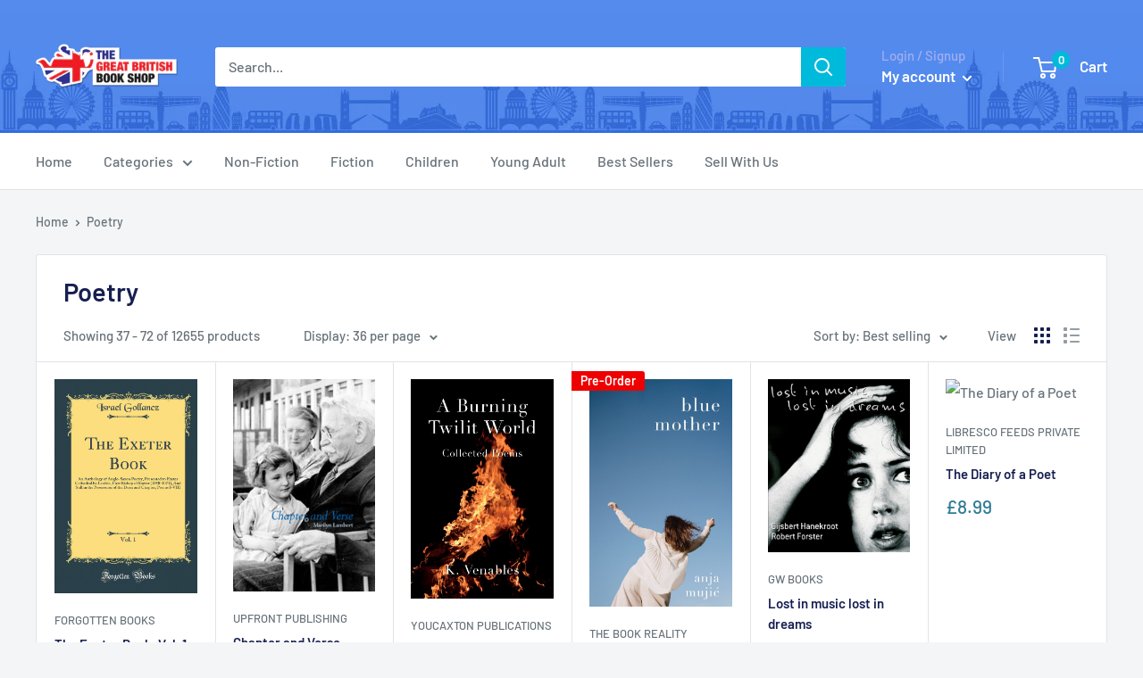

--- FILE ---
content_type: text/html; charset=utf-8
request_url: https://www.thegreatbritishbookshop.co.uk/collections/poetry?page=2
body_size: 41391
content:
<!doctype html>




<html class="no-js" lang="en">
  <head>
    <!-- Global site tag (gtag.js) - Google Analytics -->
    <script async src="https://www.googletagmanager.com/gtag/js?id=G-Y8D0QFTRLP"></script>
    <script>
      window.dataLayer = window.dataLayer || [];
      function gtag(){dataLayer.push(arguments);}
      gtag('js', new Date());

      gtag('config', 'G-Y8D0QFTRLP');
    </script>
    
    
    <meta charset="utf-8">
    <meta name="viewport" content="width=device-width, initial-scale=1.0, height=device-height, minimum-scale=1.0, maximum-scale=5.0">
    <meta name="theme-color" content="#2f7c95"><title>Poetry &ndash; Page 2
</title><link rel="canonical" href="https://www.thegreatbritishbookshop.co.uk/collections/poetry?page=2"><link rel="shortcut icon" href="//www.thegreatbritishbookshop.co.uk/cdn/shop/files/favicon_1_96x96.png?v=1614811631" type="image/png">
    <link rel="preload" as="style" href="//www.thegreatbritishbookshop.co.uk/cdn/shop/t/7/assets/theme.css?v=4253334834447461301620043250">
  
  
    
    <link rel="preload" as="script" href="//www.thegreatbritishbookshop.co.uk/cdn/shop/t/7/assets/theme.min.js?v=116761201341942993531642698916">
    <link rel="preconnect" href="https://cdn.shopify.com">
    <link rel="preconnect" href="https://fonts.shopifycdn.com">
    <link rel="dns-prefetch" href="https://productreviews.shopifycdn.com">
    <link rel="dns-prefetch" href="https://ajax.googleapis.com">
    <link rel="dns-prefetch" href="https://maps.googleapis.com">
    <link rel="dns-prefetch" href="https://maps.gstatic.com">

    <meta property="og:type" content="website">
  <meta property="og:title" content="Poetry">
  <meta property="og:image" content="http://www.thegreatbritishbookshop.co.uk/cdn/shopifycloud/storefront/assets/no-image-2048-a2addb12.gif">
  <meta property="og:image:secure_url" content="https://www.thegreatbritishbookshop.co.uk/cdn/shopifycloud/storefront/assets/no-image-2048-a2addb12.gif">
  <meta property="og:image:width" content="">
  <meta property="og:image:height" content=""><meta property="og:url" content="https://www.thegreatbritishbookshop.co.uk/collections/poetry?page=2">
<meta property="og:site_name" content="The Great British Bookshop"><meta name="twitter:card" content="summary"><meta name="twitter:title" content="Poetry">
  <meta name="twitter:description" content="">
  <meta name="twitter:image" content="https://www.thegreatbritishbookshop.co.uk/cdn/shopifycloud/storefront/assets/no-image-2048-a2addb12_600x600_crop_center.gif">
    <link rel="preload" href="//www.thegreatbritishbookshop.co.uk/cdn/fonts/barlow/barlow_n6.329f582a81f63f125e63c20a5a80ae9477df68e1.woff2" as="font" type="font/woff2" crossorigin>
<link rel="preload" href="//www.thegreatbritishbookshop.co.uk/cdn/fonts/barlow/barlow_n5.a193a1990790eba0cc5cca569d23799830e90f07.woff2" as="font" type="font/woff2" crossorigin>

<style>
  @font-face {
  font-family: Barlow;
  font-weight: 600;
  font-style: normal;
  font-display: swap;
  src: url("//www.thegreatbritishbookshop.co.uk/cdn/fonts/barlow/barlow_n6.329f582a81f63f125e63c20a5a80ae9477df68e1.woff2") format("woff2"),
       url("//www.thegreatbritishbookshop.co.uk/cdn/fonts/barlow/barlow_n6.0163402e36247bcb8b02716880d0b39568412e9e.woff") format("woff");
}

  @font-face {
  font-family: Barlow;
  font-weight: 500;
  font-style: normal;
  font-display: swap;
  src: url("//www.thegreatbritishbookshop.co.uk/cdn/fonts/barlow/barlow_n5.a193a1990790eba0cc5cca569d23799830e90f07.woff2") format("woff2"),
       url("//www.thegreatbritishbookshop.co.uk/cdn/fonts/barlow/barlow_n5.ae31c82169b1dc0715609b8cc6a610b917808358.woff") format("woff");
}

@font-face {
  font-family: Barlow;
  font-weight: 600;
  font-style: normal;
  font-display: swap;
  src: url("//www.thegreatbritishbookshop.co.uk/cdn/fonts/barlow/barlow_n6.329f582a81f63f125e63c20a5a80ae9477df68e1.woff2") format("woff2"),
       url("//www.thegreatbritishbookshop.co.uk/cdn/fonts/barlow/barlow_n6.0163402e36247bcb8b02716880d0b39568412e9e.woff") format("woff");
}

@font-face {
  font-family: Barlow;
  font-weight: 600;
  font-style: italic;
  font-display: swap;
  src: url("//www.thegreatbritishbookshop.co.uk/cdn/fonts/barlow/barlow_i6.5a22bd20fb27bad4d7674cc6e666fb9c77d813bb.woff2") format("woff2"),
       url("//www.thegreatbritishbookshop.co.uk/cdn/fonts/barlow/barlow_i6.1c8787fcb59f3add01a87f21b38c7ef797e3b3a1.woff") format("woff");
}


  @font-face {
  font-family: Barlow;
  font-weight: 700;
  font-style: normal;
  font-display: swap;
  src: url("//www.thegreatbritishbookshop.co.uk/cdn/fonts/barlow/barlow_n7.691d1d11f150e857dcbc1c10ef03d825bc378d81.woff2") format("woff2"),
       url("//www.thegreatbritishbookshop.co.uk/cdn/fonts/barlow/barlow_n7.4fdbb1cb7da0e2c2f88492243ffa2b4f91924840.woff") format("woff");
}

  @font-face {
  font-family: Barlow;
  font-weight: 500;
  font-style: italic;
  font-display: swap;
  src: url("//www.thegreatbritishbookshop.co.uk/cdn/fonts/barlow/barlow_i5.714d58286997b65cd479af615cfa9bb0a117a573.woff2") format("woff2"),
       url("//www.thegreatbritishbookshop.co.uk/cdn/fonts/barlow/barlow_i5.0120f77e6447d3b5df4bbec8ad8c2d029d87fb21.woff") format("woff");
}

  @font-face {
  font-family: Barlow;
  font-weight: 700;
  font-style: italic;
  font-display: swap;
  src: url("//www.thegreatbritishbookshop.co.uk/cdn/fonts/barlow/barlow_i7.50e19d6cc2ba5146fa437a5a7443c76d5d730103.woff2") format("woff2"),
       url("//www.thegreatbritishbookshop.co.uk/cdn/fonts/barlow/barlow_i7.47e9f98f1b094d912e6fd631cc3fe93d9f40964f.woff") format("woff");
}


  :root {
    --default-text-font-size : 15px;
    --base-text-font-size    : 16px;
    --heading-font-family    : Barlow, sans-serif;
    --heading-font-weight    : 600;
    --heading-font-style     : normal;
    --text-font-family       : Barlow, sans-serif;
    --text-font-weight       : 500;
    --text-font-style        : normal;
    --text-font-bolder-weight: 600;
    --text-link-decoration   : underline;

    --text-color               : #677279;
    --text-color-rgb           : 103, 114, 121;
    --heading-color            : #161f51;
    --border-color             : #e1e3e4;
    --border-color-rgb         : 225, 227, 228;
    --form-border-color        : #d4d6d8;
    --accent-color             : #2f7c95;
    --accent-color-rgb         : 47, 124, 149;
    --link-color               : #00badb;
    --link-color-hover         : #00798e;
    --background               : #f3f5f6;
    --secondary-background     : #ffffff;
    --secondary-background-rgb : 255, 255, 255;
    --accent-background        : rgba(47, 124, 149, 0.08);

    --input-background: #ffffff;

    --error-color       : #ff0000;
    --error-background  : rgba(255, 0, 0, 0.07);
    --success-color     : #00aa00;
    --success-background: rgba(0, 170, 0, 0.11);

    --primary-button-background      : #00badb;
    --primary-button-background-rgb  : 0, 186, 219;
    --primary-button-text-color      : #ffffff;
    --secondary-button-background    : #1e2d7d;
    --secondary-button-background-rgb: 30, 45, 125;
    --secondary-button-text-color    : #ffffff;

    --header-background      : #558ced;
    --header-text-color      : #ffffff;
    --header-light-text-color: #a3afef;
    --header-border-color    : rgba(163, 175, 239, 0.3);
    --header-accent-color    : #00badb;

    --footer-background-color:    #f3f5f6;
    --footer-heading-text-color:  #1e2d7d;
    --footer-body-text-color:     #677279;
    --footer-accent-color:        #00badb;
    --footer-accent-color-rgb:    0, 186, 219;
    --footer-border:              1px solid var(--border-color);
    
    --flickity-arrow-color: #abb1b4;--product-on-sale-accent           : #ee0000;
    --product-on-sale-accent-rgb       : 238, 0, 0;
    --product-on-sale-color            : #ffffff;
    --product-in-stock-color           : #008a00;
    --product-low-stock-color          : #ee0000;
    --product-sold-out-color           : #8a9297;
    --product-custom-label-1-background: #008a00;
    --product-custom-label-1-color     : #ffffff;
    --product-custom-label-2-background: #00a500;
    --product-custom-label-2-color     : #ffffff;
    --product-review-star-color        : #ffbd00;

    --mobile-container-gutter : 20px;
    --desktop-container-gutter: 40px;
  }
</style>

<script>
  // IE11 does not have support for CSS variables, so we have to polyfill them
  if (!(((window || {}).CSS || {}).supports && window.CSS.supports('(--a: 0)'))) {
    const script = document.createElement('script');
    script.type = 'text/javascript';
    script.src = 'https://cdn.jsdelivr.net/npm/css-vars-ponyfill@2';
    script.onload = function() {
      cssVars({});
    };

    document.getElementsByTagName('head')[0].appendChild(script);
  }
</script>


    <script>window.performance && window.performance.mark && window.performance.mark('shopify.content_for_header.start');</script><meta name="google-site-verification" content="VaUnPu6kGmF57g-qSf9zh7cNq5ZkjxEkVYhoEYuFSyc">
<meta id="shopify-digital-wallet" name="shopify-digital-wallet" content="/26223575085/digital_wallets/dialog">
<meta name="shopify-checkout-api-token" content="ed60ff624b9b2ead829b72cb86204c55">
<link rel="alternate" type="application/atom+xml" title="Feed" href="/collections/poetry.atom" />
<link rel="prev" href="/collections/poetry?page=1">
<link rel="next" href="/collections/poetry?page=3">
<link rel="alternate" type="application/json+oembed" href="https://www.thegreatbritishbookshop.co.uk/collections/poetry.oembed?page=2">
<script async="async" src="/checkouts/internal/preloads.js?locale=en-GB"></script>
<link rel="preconnect" href="https://shop.app" crossorigin="anonymous">
<script async="async" src="https://shop.app/checkouts/internal/preloads.js?locale=en-GB&shop_id=26223575085" crossorigin="anonymous"></script>
<script id="apple-pay-shop-capabilities" type="application/json">{"shopId":26223575085,"countryCode":"GB","currencyCode":"GBP","merchantCapabilities":["supports3DS"],"merchantId":"gid:\/\/shopify\/Shop\/26223575085","merchantName":"The Great British Bookshop","requiredBillingContactFields":["postalAddress","email"],"requiredShippingContactFields":["postalAddress","email"],"shippingType":"shipping","supportedNetworks":["visa","maestro","masterCard","amex","discover","elo"],"total":{"type":"pending","label":"The Great British Bookshop","amount":"1.00"},"shopifyPaymentsEnabled":true,"supportsSubscriptions":true}</script>
<script id="shopify-features" type="application/json">{"accessToken":"ed60ff624b9b2ead829b72cb86204c55","betas":["rich-media-storefront-analytics"],"domain":"www.thegreatbritishbookshop.co.uk","predictiveSearch":true,"shopId":26223575085,"locale":"en"}</script>
<script>var Shopify = Shopify || {};
Shopify.shop = "tgbbookshop.myshopify.com";
Shopify.locale = "en";
Shopify.currency = {"active":"GBP","rate":"1.0"};
Shopify.country = "GB";
Shopify.theme = {"name":"Personalised","id":120279859245,"schema_name":"Warehouse","schema_version":"1.15.2","theme_store_id":871,"role":"main"};
Shopify.theme.handle = "null";
Shopify.theme.style = {"id":null,"handle":null};
Shopify.cdnHost = "www.thegreatbritishbookshop.co.uk/cdn";
Shopify.routes = Shopify.routes || {};
Shopify.routes.root = "/";</script>
<script type="module">!function(o){(o.Shopify=o.Shopify||{}).modules=!0}(window);</script>
<script>!function(o){function n(){var o=[];function n(){o.push(Array.prototype.slice.apply(arguments))}return n.q=o,n}var t=o.Shopify=o.Shopify||{};t.loadFeatures=n(),t.autoloadFeatures=n()}(window);</script>
<script>
  window.ShopifyPay = window.ShopifyPay || {};
  window.ShopifyPay.apiHost = "shop.app\/pay";
  window.ShopifyPay.redirectState = null;
</script>
<script id="shop-js-analytics" type="application/json">{"pageType":"collection"}</script>
<script defer="defer" async type="module" src="//www.thegreatbritishbookshop.co.uk/cdn/shopifycloud/shop-js/modules/v2/client.init-shop-cart-sync_BT-GjEfc.en.esm.js"></script>
<script defer="defer" async type="module" src="//www.thegreatbritishbookshop.co.uk/cdn/shopifycloud/shop-js/modules/v2/chunk.common_D58fp_Oc.esm.js"></script>
<script defer="defer" async type="module" src="//www.thegreatbritishbookshop.co.uk/cdn/shopifycloud/shop-js/modules/v2/chunk.modal_xMitdFEc.esm.js"></script>
<script type="module">
  await import("//www.thegreatbritishbookshop.co.uk/cdn/shopifycloud/shop-js/modules/v2/client.init-shop-cart-sync_BT-GjEfc.en.esm.js");
await import("//www.thegreatbritishbookshop.co.uk/cdn/shopifycloud/shop-js/modules/v2/chunk.common_D58fp_Oc.esm.js");
await import("//www.thegreatbritishbookshop.co.uk/cdn/shopifycloud/shop-js/modules/v2/chunk.modal_xMitdFEc.esm.js");

  window.Shopify.SignInWithShop?.initShopCartSync?.({"fedCMEnabled":true,"windoidEnabled":true});

</script>
<script>
  window.Shopify = window.Shopify || {};
  if (!window.Shopify.featureAssets) window.Shopify.featureAssets = {};
  window.Shopify.featureAssets['shop-js'] = {"shop-cart-sync":["modules/v2/client.shop-cart-sync_DZOKe7Ll.en.esm.js","modules/v2/chunk.common_D58fp_Oc.esm.js","modules/v2/chunk.modal_xMitdFEc.esm.js"],"init-fed-cm":["modules/v2/client.init-fed-cm_B6oLuCjv.en.esm.js","modules/v2/chunk.common_D58fp_Oc.esm.js","modules/v2/chunk.modal_xMitdFEc.esm.js"],"shop-cash-offers":["modules/v2/client.shop-cash-offers_D2sdYoxE.en.esm.js","modules/v2/chunk.common_D58fp_Oc.esm.js","modules/v2/chunk.modal_xMitdFEc.esm.js"],"shop-login-button":["modules/v2/client.shop-login-button_QeVjl5Y3.en.esm.js","modules/v2/chunk.common_D58fp_Oc.esm.js","modules/v2/chunk.modal_xMitdFEc.esm.js"],"pay-button":["modules/v2/client.pay-button_DXTOsIq6.en.esm.js","modules/v2/chunk.common_D58fp_Oc.esm.js","modules/v2/chunk.modal_xMitdFEc.esm.js"],"shop-button":["modules/v2/client.shop-button_DQZHx9pm.en.esm.js","modules/v2/chunk.common_D58fp_Oc.esm.js","modules/v2/chunk.modal_xMitdFEc.esm.js"],"avatar":["modules/v2/client.avatar_BTnouDA3.en.esm.js"],"init-windoid":["modules/v2/client.init-windoid_CR1B-cfM.en.esm.js","modules/v2/chunk.common_D58fp_Oc.esm.js","modules/v2/chunk.modal_xMitdFEc.esm.js"],"init-shop-for-new-customer-accounts":["modules/v2/client.init-shop-for-new-customer-accounts_C_vY_xzh.en.esm.js","modules/v2/client.shop-login-button_QeVjl5Y3.en.esm.js","modules/v2/chunk.common_D58fp_Oc.esm.js","modules/v2/chunk.modal_xMitdFEc.esm.js"],"init-shop-email-lookup-coordinator":["modules/v2/client.init-shop-email-lookup-coordinator_BI7n9ZSv.en.esm.js","modules/v2/chunk.common_D58fp_Oc.esm.js","modules/v2/chunk.modal_xMitdFEc.esm.js"],"init-shop-cart-sync":["modules/v2/client.init-shop-cart-sync_BT-GjEfc.en.esm.js","modules/v2/chunk.common_D58fp_Oc.esm.js","modules/v2/chunk.modal_xMitdFEc.esm.js"],"shop-toast-manager":["modules/v2/client.shop-toast-manager_DiYdP3xc.en.esm.js","modules/v2/chunk.common_D58fp_Oc.esm.js","modules/v2/chunk.modal_xMitdFEc.esm.js"],"init-customer-accounts":["modules/v2/client.init-customer-accounts_D9ZNqS-Q.en.esm.js","modules/v2/client.shop-login-button_QeVjl5Y3.en.esm.js","modules/v2/chunk.common_D58fp_Oc.esm.js","modules/v2/chunk.modal_xMitdFEc.esm.js"],"init-customer-accounts-sign-up":["modules/v2/client.init-customer-accounts-sign-up_iGw4briv.en.esm.js","modules/v2/client.shop-login-button_QeVjl5Y3.en.esm.js","modules/v2/chunk.common_D58fp_Oc.esm.js","modules/v2/chunk.modal_xMitdFEc.esm.js"],"shop-follow-button":["modules/v2/client.shop-follow-button_CqMgW2wH.en.esm.js","modules/v2/chunk.common_D58fp_Oc.esm.js","modules/v2/chunk.modal_xMitdFEc.esm.js"],"checkout-modal":["modules/v2/client.checkout-modal_xHeaAweL.en.esm.js","modules/v2/chunk.common_D58fp_Oc.esm.js","modules/v2/chunk.modal_xMitdFEc.esm.js"],"shop-login":["modules/v2/client.shop-login_D91U-Q7h.en.esm.js","modules/v2/chunk.common_D58fp_Oc.esm.js","modules/v2/chunk.modal_xMitdFEc.esm.js"],"lead-capture":["modules/v2/client.lead-capture_BJmE1dJe.en.esm.js","modules/v2/chunk.common_D58fp_Oc.esm.js","modules/v2/chunk.modal_xMitdFEc.esm.js"],"payment-terms":["modules/v2/client.payment-terms_Ci9AEqFq.en.esm.js","modules/v2/chunk.common_D58fp_Oc.esm.js","modules/v2/chunk.modal_xMitdFEc.esm.js"]};
</script>
<script>(function() {
  var isLoaded = false;
  function asyncLoad() {
    if (isLoaded) return;
    isLoaded = true;
    var urls = ["https:\/\/formbuilder.hulkapps.com\/skeletopapp.js?shop=tgbbookshop.myshopify.com","https:\/\/static.klaviyo.com\/onsite\/js\/klaviyo.js?company_id=SSPud3\u0026shop=tgbbookshop.myshopify.com","https:\/\/static.klaviyo.com\/onsite\/js\/klaviyo.js?company_id=SSPud3\u0026shop=tgbbookshop.myshopify.com"];
    for (var i = 0; i < urls.length; i++) {
      var s = document.createElement('script');
      s.type = 'text/javascript';
      s.async = true;
      s.src = urls[i];
      var x = document.getElementsByTagName('script')[0];
      x.parentNode.insertBefore(s, x);
    }
  };
  if(window.attachEvent) {
    window.attachEvent('onload', asyncLoad);
  } else {
    window.addEventListener('load', asyncLoad, false);
  }
})();</script>
<script id="__st">var __st={"a":26223575085,"offset":0,"reqid":"a5018c74-e366-49fa-99ab-672de8d46174-1769070647","pageurl":"www.thegreatbritishbookshop.co.uk\/collections\/poetry?page=2","u":"d251e0813d0f","p":"collection","rtyp":"collection","rid":207115321389};</script>
<script>window.ShopifyPaypalV4VisibilityTracking = true;</script>
<script id="captcha-bootstrap">!function(){'use strict';const t='contact',e='account',n='new_comment',o=[[t,t],['blogs',n],['comments',n],[t,'customer']],c=[[e,'customer_login'],[e,'guest_login'],[e,'recover_customer_password'],[e,'create_customer']],r=t=>t.map((([t,e])=>`form[action*='/${t}']:not([data-nocaptcha='true']) input[name='form_type'][value='${e}']`)).join(','),a=t=>()=>t?[...document.querySelectorAll(t)].map((t=>t.form)):[];function s(){const t=[...o],e=r(t);return a(e)}const i='password',u='form_key',d=['recaptcha-v3-token','g-recaptcha-response','h-captcha-response',i],f=()=>{try{return window.sessionStorage}catch{return}},m='__shopify_v',_=t=>t.elements[u];function p(t,e,n=!1){try{const o=window.sessionStorage,c=JSON.parse(o.getItem(e)),{data:r}=function(t){const{data:e,action:n}=t;return t[m]||n?{data:e,action:n}:{data:t,action:n}}(c);for(const[e,n]of Object.entries(r))t.elements[e]&&(t.elements[e].value=n);n&&o.removeItem(e)}catch(o){console.error('form repopulation failed',{error:o})}}const l='form_type',E='cptcha';function T(t){t.dataset[E]=!0}const w=window,h=w.document,L='Shopify',v='ce_forms',y='captcha';let A=!1;((t,e)=>{const n=(g='f06e6c50-85a8-45c8-87d0-21a2b65856fe',I='https://cdn.shopify.com/shopifycloud/storefront-forms-hcaptcha/ce_storefront_forms_captcha_hcaptcha.v1.5.2.iife.js',D={infoText:'Protected by hCaptcha',privacyText:'Privacy',termsText:'Terms'},(t,e,n)=>{const o=w[L][v],c=o.bindForm;if(c)return c(t,g,e,D).then(n);var r;o.q.push([[t,g,e,D],n]),r=I,A||(h.body.append(Object.assign(h.createElement('script'),{id:'captcha-provider',async:!0,src:r})),A=!0)});var g,I,D;w[L]=w[L]||{},w[L][v]=w[L][v]||{},w[L][v].q=[],w[L][y]=w[L][y]||{},w[L][y].protect=function(t,e){n(t,void 0,e),T(t)},Object.freeze(w[L][y]),function(t,e,n,w,h,L){const[v,y,A,g]=function(t,e,n){const i=e?o:[],u=t?c:[],d=[...i,...u],f=r(d),m=r(i),_=r(d.filter((([t,e])=>n.includes(e))));return[a(f),a(m),a(_),s()]}(w,h,L),I=t=>{const e=t.target;return e instanceof HTMLFormElement?e:e&&e.form},D=t=>v().includes(t);t.addEventListener('submit',(t=>{const e=I(t);if(!e)return;const n=D(e)&&!e.dataset.hcaptchaBound&&!e.dataset.recaptchaBound,o=_(e),c=g().includes(e)&&(!o||!o.value);(n||c)&&t.preventDefault(),c&&!n&&(function(t){try{if(!f())return;!function(t){const e=f();if(!e)return;const n=_(t);if(!n)return;const o=n.value;o&&e.removeItem(o)}(t);const e=Array.from(Array(32),(()=>Math.random().toString(36)[2])).join('');!function(t,e){_(t)||t.append(Object.assign(document.createElement('input'),{type:'hidden',name:u})),t.elements[u].value=e}(t,e),function(t,e){const n=f();if(!n)return;const o=[...t.querySelectorAll(`input[type='${i}']`)].map((({name:t})=>t)),c=[...d,...o],r={};for(const[a,s]of new FormData(t).entries())c.includes(a)||(r[a]=s);n.setItem(e,JSON.stringify({[m]:1,action:t.action,data:r}))}(t,e)}catch(e){console.error('failed to persist form',e)}}(e),e.submit())}));const S=(t,e)=>{t&&!t.dataset[E]&&(n(t,e.some((e=>e===t))),T(t))};for(const o of['focusin','change'])t.addEventListener(o,(t=>{const e=I(t);D(e)&&S(e,y())}));const B=e.get('form_key'),M=e.get(l),P=B&&M;t.addEventListener('DOMContentLoaded',(()=>{const t=y();if(P)for(const e of t)e.elements[l].value===M&&p(e,B);[...new Set([...A(),...v().filter((t=>'true'===t.dataset.shopifyCaptcha))])].forEach((e=>S(e,t)))}))}(h,new URLSearchParams(w.location.search),n,t,e,['guest_login'])})(!0,!0)}();</script>
<script integrity="sha256-4kQ18oKyAcykRKYeNunJcIwy7WH5gtpwJnB7kiuLZ1E=" data-source-attribution="shopify.loadfeatures" defer="defer" src="//www.thegreatbritishbookshop.co.uk/cdn/shopifycloud/storefront/assets/storefront/load_feature-a0a9edcb.js" crossorigin="anonymous"></script>
<script crossorigin="anonymous" defer="defer" src="//www.thegreatbritishbookshop.co.uk/cdn/shopifycloud/storefront/assets/shopify_pay/storefront-65b4c6d7.js?v=20250812"></script>
<script data-source-attribution="shopify.dynamic_checkout.dynamic.init">var Shopify=Shopify||{};Shopify.PaymentButton=Shopify.PaymentButton||{isStorefrontPortableWallets:!0,init:function(){window.Shopify.PaymentButton.init=function(){};var t=document.createElement("script");t.src="https://www.thegreatbritishbookshop.co.uk/cdn/shopifycloud/portable-wallets/latest/portable-wallets.en.js",t.type="module",document.head.appendChild(t)}};
</script>
<script data-source-attribution="shopify.dynamic_checkout.buyer_consent">
  function portableWalletsHideBuyerConsent(e){var t=document.getElementById("shopify-buyer-consent"),n=document.getElementById("shopify-subscription-policy-button");t&&n&&(t.classList.add("hidden"),t.setAttribute("aria-hidden","true"),n.removeEventListener("click",e))}function portableWalletsShowBuyerConsent(e){var t=document.getElementById("shopify-buyer-consent"),n=document.getElementById("shopify-subscription-policy-button");t&&n&&(t.classList.remove("hidden"),t.removeAttribute("aria-hidden"),n.addEventListener("click",e))}window.Shopify?.PaymentButton&&(window.Shopify.PaymentButton.hideBuyerConsent=portableWalletsHideBuyerConsent,window.Shopify.PaymentButton.showBuyerConsent=portableWalletsShowBuyerConsent);
</script>
<script data-source-attribution="shopify.dynamic_checkout.cart.bootstrap">document.addEventListener("DOMContentLoaded",(function(){function t(){return document.querySelector("shopify-accelerated-checkout-cart, shopify-accelerated-checkout")}if(t())Shopify.PaymentButton.init();else{new MutationObserver((function(e,n){t()&&(Shopify.PaymentButton.init(),n.disconnect())})).observe(document.body,{childList:!0,subtree:!0})}}));
</script>
<link id="shopify-accelerated-checkout-styles" rel="stylesheet" media="screen" href="https://www.thegreatbritishbookshop.co.uk/cdn/shopifycloud/portable-wallets/latest/accelerated-checkout-backwards-compat.css" crossorigin="anonymous">
<style id="shopify-accelerated-checkout-cart">
        #shopify-buyer-consent {
  margin-top: 1em;
  display: inline-block;
  width: 100%;
}

#shopify-buyer-consent.hidden {
  display: none;
}

#shopify-subscription-policy-button {
  background: none;
  border: none;
  padding: 0;
  text-decoration: underline;
  font-size: inherit;
  cursor: pointer;
}

#shopify-subscription-policy-button::before {
  box-shadow: none;
}

      </style>

<script>window.performance && window.performance.mark && window.performance.mark('shopify.content_for_header.end');</script>

    <link rel="stylesheet" href="//www.thegreatbritishbookshop.co.uk/cdn/shop/t/7/assets/theme.css?v=4253334834447461301620043250">
  
    


  <script type="application/ld+json">
  {
    "@context": "http://schema.org",
    "@type": "BreadcrumbList",
  "itemListElement": [{
      "@type": "ListItem",
      "position": 1,
      "name": "Home",
      "item": "https://www.thegreatbritishbookshop.co.uk"
    },{
          "@type": "ListItem",
          "position": 2,
          "name": "Poetry",
          "item": "https://www.thegreatbritishbookshop.co.uk/collections/poetry"
        }]
  }
  </script>


    <script>
      // This allows to expose several variables to the global scope, to be used in scripts
      window.theme = {
        pageType: "collection",
        cartCount: 0,
        moneyFormat: "£{{amount}}",
        moneyWithCurrencyFormat: "£{{amount}} GBP",
        showDiscount: true,
        discountMode: "saving",
        searchMode: "product",
        cartType: "drawer"
      };

      window.routes = {
        rootUrl: "\/",
        rootUrlWithoutSlash: '',
        cartUrl: "\/cart",
        cartAddUrl: "\/cart\/add",
        cartChangeUrl: "\/cart\/change",
        searchUrl: "\/search",
        productRecommendationsUrl: "\/recommendations\/products"
      };

      window.languages = {
        productRegularPrice: "Regular price",
        productSalePrice: "Sale price",
        collectionOnSaleLabel: "Save {{savings}}",
        productFormUnavailable: "Unavailable",
        productFormAddToCart: "Add to cart",
        productFormSoldOut: "Sold out",
        productAdded: "Product has been added to your cart",
        productAddedShort: "Added!",
        shippingEstimatorNoResults: "No shipping could be found for your address.",
        shippingEstimatorOneResult: "There is one shipping rate for your address:",
        shippingEstimatorMultipleResults: "There are {{count}} shipping rates for your address:",
        shippingEstimatorErrors: "There are some errors:"
      };

      window.lazySizesConfig = {
        loadHidden: false,
        hFac: 0.8,
        expFactor: 3,
        customMedia: {
          '--phone': '(max-width: 640px)',
          '--tablet': '(min-width: 641px) and (max-width: 1023px)',
          '--lap': '(min-width: 1024px)'
        }
      };

      document.documentElement.className = document.documentElement.className.replace('no-js', 'js');
    </script><script src="//www.thegreatbritishbookshop.co.uk/cdn/shop/t/7/assets/theme.min.js?v=116761201341942993531642698916" defer></script>
    <script src="//www.thegreatbritishbookshop.co.uk/cdn/shop/t/7/assets/custom.js?v=90373254691674712701619948460" defer></script><script>
        (function () {
          window.onpageshow = function() {
            // We force re-freshing the cart content onpageshow, as most browsers will serve a cache copy when hitting the
            // back button, which cause staled data
            document.documentElement.dispatchEvent(new CustomEvent('cart:refresh', {
              bubbles: true,
              detail: {scrollToTop: false}
            }));
          };
        })();
      </script><link href="https://monorail-edge.shopifysvc.com" rel="dns-prefetch">
<script>(function(){if ("sendBeacon" in navigator && "performance" in window) {try {var session_token_from_headers = performance.getEntriesByType('navigation')[0].serverTiming.find(x => x.name == '_s').description;} catch {var session_token_from_headers = undefined;}var session_cookie_matches = document.cookie.match(/_shopify_s=([^;]*)/);var session_token_from_cookie = session_cookie_matches && session_cookie_matches.length === 2 ? session_cookie_matches[1] : "";var session_token = session_token_from_headers || session_token_from_cookie || "";function handle_abandonment_event(e) {var entries = performance.getEntries().filter(function(entry) {return /monorail-edge.shopifysvc.com/.test(entry.name);});if (!window.abandonment_tracked && entries.length === 0) {window.abandonment_tracked = true;var currentMs = Date.now();var navigation_start = performance.timing.navigationStart;var payload = {shop_id: 26223575085,url: window.location.href,navigation_start,duration: currentMs - navigation_start,session_token,page_type: "collection"};window.navigator.sendBeacon("https://monorail-edge.shopifysvc.com/v1/produce", JSON.stringify({schema_id: "online_store_buyer_site_abandonment/1.1",payload: payload,metadata: {event_created_at_ms: currentMs,event_sent_at_ms: currentMs}}));}}window.addEventListener('pagehide', handle_abandonment_event);}}());</script>
<script id="web-pixels-manager-setup">(function e(e,d,r,n,o){if(void 0===o&&(o={}),!Boolean(null===(a=null===(i=window.Shopify)||void 0===i?void 0:i.analytics)||void 0===a?void 0:a.replayQueue)){var i,a;window.Shopify=window.Shopify||{};var t=window.Shopify;t.analytics=t.analytics||{};var s=t.analytics;s.replayQueue=[],s.publish=function(e,d,r){return s.replayQueue.push([e,d,r]),!0};try{self.performance.mark("wpm:start")}catch(e){}var l=function(){var e={modern:/Edge?\/(1{2}[4-9]|1[2-9]\d|[2-9]\d{2}|\d{4,})\.\d+(\.\d+|)|Firefox\/(1{2}[4-9]|1[2-9]\d|[2-9]\d{2}|\d{4,})\.\d+(\.\d+|)|Chrom(ium|e)\/(9{2}|\d{3,})\.\d+(\.\d+|)|(Maci|X1{2}).+ Version\/(15\.\d+|(1[6-9]|[2-9]\d|\d{3,})\.\d+)([,.]\d+|)( \(\w+\)|)( Mobile\/\w+|) Safari\/|Chrome.+OPR\/(9{2}|\d{3,})\.\d+\.\d+|(CPU[ +]OS|iPhone[ +]OS|CPU[ +]iPhone|CPU IPhone OS|CPU iPad OS)[ +]+(15[._]\d+|(1[6-9]|[2-9]\d|\d{3,})[._]\d+)([._]\d+|)|Android:?[ /-](13[3-9]|1[4-9]\d|[2-9]\d{2}|\d{4,})(\.\d+|)(\.\d+|)|Android.+Firefox\/(13[5-9]|1[4-9]\d|[2-9]\d{2}|\d{4,})\.\d+(\.\d+|)|Android.+Chrom(ium|e)\/(13[3-9]|1[4-9]\d|[2-9]\d{2}|\d{4,})\.\d+(\.\d+|)|SamsungBrowser\/([2-9]\d|\d{3,})\.\d+/,legacy:/Edge?\/(1[6-9]|[2-9]\d|\d{3,})\.\d+(\.\d+|)|Firefox\/(5[4-9]|[6-9]\d|\d{3,})\.\d+(\.\d+|)|Chrom(ium|e)\/(5[1-9]|[6-9]\d|\d{3,})\.\d+(\.\d+|)([\d.]+$|.*Safari\/(?![\d.]+ Edge\/[\d.]+$))|(Maci|X1{2}).+ Version\/(10\.\d+|(1[1-9]|[2-9]\d|\d{3,})\.\d+)([,.]\d+|)( \(\w+\)|)( Mobile\/\w+|) Safari\/|Chrome.+OPR\/(3[89]|[4-9]\d|\d{3,})\.\d+\.\d+|(CPU[ +]OS|iPhone[ +]OS|CPU[ +]iPhone|CPU IPhone OS|CPU iPad OS)[ +]+(10[._]\d+|(1[1-9]|[2-9]\d|\d{3,})[._]\d+)([._]\d+|)|Android:?[ /-](13[3-9]|1[4-9]\d|[2-9]\d{2}|\d{4,})(\.\d+|)(\.\d+|)|Mobile Safari.+OPR\/([89]\d|\d{3,})\.\d+\.\d+|Android.+Firefox\/(13[5-9]|1[4-9]\d|[2-9]\d{2}|\d{4,})\.\d+(\.\d+|)|Android.+Chrom(ium|e)\/(13[3-9]|1[4-9]\d|[2-9]\d{2}|\d{4,})\.\d+(\.\d+|)|Android.+(UC? ?Browser|UCWEB|U3)[ /]?(15\.([5-9]|\d{2,})|(1[6-9]|[2-9]\d|\d{3,})\.\d+)\.\d+|SamsungBrowser\/(5\.\d+|([6-9]|\d{2,})\.\d+)|Android.+MQ{2}Browser\/(14(\.(9|\d{2,})|)|(1[5-9]|[2-9]\d|\d{3,})(\.\d+|))(\.\d+|)|K[Aa][Ii]OS\/(3\.\d+|([4-9]|\d{2,})\.\d+)(\.\d+|)/},d=e.modern,r=e.legacy,n=navigator.userAgent;return n.match(d)?"modern":n.match(r)?"legacy":"unknown"}(),u="modern"===l?"modern":"legacy",c=(null!=n?n:{modern:"",legacy:""})[u],f=function(e){return[e.baseUrl,"/wpm","/b",e.hashVersion,"modern"===e.buildTarget?"m":"l",".js"].join("")}({baseUrl:d,hashVersion:r,buildTarget:u}),m=function(e){var d=e.version,r=e.bundleTarget,n=e.surface,o=e.pageUrl,i=e.monorailEndpoint;return{emit:function(e){var a=e.status,t=e.errorMsg,s=(new Date).getTime(),l=JSON.stringify({metadata:{event_sent_at_ms:s},events:[{schema_id:"web_pixels_manager_load/3.1",payload:{version:d,bundle_target:r,page_url:o,status:a,surface:n,error_msg:t},metadata:{event_created_at_ms:s}}]});if(!i)return console&&console.warn&&console.warn("[Web Pixels Manager] No Monorail endpoint provided, skipping logging."),!1;try{return self.navigator.sendBeacon.bind(self.navigator)(i,l)}catch(e){}var u=new XMLHttpRequest;try{return u.open("POST",i,!0),u.setRequestHeader("Content-Type","text/plain"),u.send(l),!0}catch(e){return console&&console.warn&&console.warn("[Web Pixels Manager] Got an unhandled error while logging to Monorail."),!1}}}}({version:r,bundleTarget:l,surface:e.surface,pageUrl:self.location.href,monorailEndpoint:e.monorailEndpoint});try{o.browserTarget=l,function(e){var d=e.src,r=e.async,n=void 0===r||r,o=e.onload,i=e.onerror,a=e.sri,t=e.scriptDataAttributes,s=void 0===t?{}:t,l=document.createElement("script"),u=document.querySelector("head"),c=document.querySelector("body");if(l.async=n,l.src=d,a&&(l.integrity=a,l.crossOrigin="anonymous"),s)for(var f in s)if(Object.prototype.hasOwnProperty.call(s,f))try{l.dataset[f]=s[f]}catch(e){}if(o&&l.addEventListener("load",o),i&&l.addEventListener("error",i),u)u.appendChild(l);else{if(!c)throw new Error("Did not find a head or body element to append the script");c.appendChild(l)}}({src:f,async:!0,onload:function(){if(!function(){var e,d;return Boolean(null===(d=null===(e=window.Shopify)||void 0===e?void 0:e.analytics)||void 0===d?void 0:d.initialized)}()){var d=window.webPixelsManager.init(e)||void 0;if(d){var r=window.Shopify.analytics;r.replayQueue.forEach((function(e){var r=e[0],n=e[1],o=e[2];d.publishCustomEvent(r,n,o)})),r.replayQueue=[],r.publish=d.publishCustomEvent,r.visitor=d.visitor,r.initialized=!0}}},onerror:function(){return m.emit({status:"failed",errorMsg:"".concat(f," has failed to load")})},sri:function(e){var d=/^sha384-[A-Za-z0-9+/=]+$/;return"string"==typeof e&&d.test(e)}(c)?c:"",scriptDataAttributes:o}),m.emit({status:"loading"})}catch(e){m.emit({status:"failed",errorMsg:(null==e?void 0:e.message)||"Unknown error"})}}})({shopId: 26223575085,storefrontBaseUrl: "https://www.thegreatbritishbookshop.co.uk",extensionsBaseUrl: "https://extensions.shopifycdn.com/cdn/shopifycloud/web-pixels-manager",monorailEndpoint: "https://monorail-edge.shopifysvc.com/unstable/produce_batch",surface: "storefront-renderer",enabledBetaFlags: ["2dca8a86"],webPixelsConfigList: [{"id":"2113667376","configuration":"{\"accountID\":\"SSPud3\",\"webPixelConfig\":\"eyJlbmFibGVBZGRlZFRvQ2FydEV2ZW50cyI6IHRydWV9\"}","eventPayloadVersion":"v1","runtimeContext":"STRICT","scriptVersion":"524f6c1ee37bacdca7657a665bdca589","type":"APP","apiClientId":123074,"privacyPurposes":["ANALYTICS","MARKETING"],"dataSharingAdjustments":{"protectedCustomerApprovalScopes":["read_customer_address","read_customer_email","read_customer_name","read_customer_personal_data","read_customer_phone"]}},{"id":"815431984","configuration":"{\"config\":\"{\\\"pixel_id\\\":\\\"AW-441415747\\\",\\\"target_country\\\":\\\"GB\\\",\\\"gtag_events\\\":[{\\\"type\\\":\\\"search\\\",\\\"action_label\\\":\\\"AW-441415747\\\/xuUNCL_OofEBEMPwvdIB\\\"},{\\\"type\\\":\\\"begin_checkout\\\",\\\"action_label\\\":\\\"AW-441415747\\\/Su3JCLzOofEBEMPwvdIB\\\"},{\\\"type\\\":\\\"view_item\\\",\\\"action_label\\\":[\\\"AW-441415747\\\/QEfqCLbOofEBEMPwvdIB\\\",\\\"MC-B1F9KZ049Y\\\"]},{\\\"type\\\":\\\"purchase\\\",\\\"action_label\\\":[\\\"AW-441415747\\\/VdM0CLPOofEBEMPwvdIB\\\",\\\"MC-B1F9KZ049Y\\\"]},{\\\"type\\\":\\\"page_view\\\",\\\"action_label\\\":[\\\"AW-441415747\\\/r9JPCLDOofEBEMPwvdIB\\\",\\\"MC-B1F9KZ049Y\\\"]},{\\\"type\\\":\\\"add_payment_info\\\",\\\"action_label\\\":\\\"AW-441415747\\\/U5rjCMLOofEBEMPwvdIB\\\"},{\\\"type\\\":\\\"add_to_cart\\\",\\\"action_label\\\":\\\"AW-441415747\\\/sjhHCLnOofEBEMPwvdIB\\\"}],\\\"enable_monitoring_mode\\\":false}\"}","eventPayloadVersion":"v1","runtimeContext":"OPEN","scriptVersion":"b2a88bafab3e21179ed38636efcd8a93","type":"APP","apiClientId":1780363,"privacyPurposes":[],"dataSharingAdjustments":{"protectedCustomerApprovalScopes":["read_customer_address","read_customer_email","read_customer_name","read_customer_personal_data","read_customer_phone"]}},{"id":"413499696","configuration":"{\"pixel_id\":\"1123532704760920\",\"pixel_type\":\"facebook_pixel\",\"metaapp_system_user_token\":\"-\"}","eventPayloadVersion":"v1","runtimeContext":"OPEN","scriptVersion":"ca16bc87fe92b6042fbaa3acc2fbdaa6","type":"APP","apiClientId":2329312,"privacyPurposes":["ANALYTICS","MARKETING","SALE_OF_DATA"],"dataSharingAdjustments":{"protectedCustomerApprovalScopes":["read_customer_address","read_customer_email","read_customer_name","read_customer_personal_data","read_customer_phone"]}},{"id":"shopify-app-pixel","configuration":"{}","eventPayloadVersion":"v1","runtimeContext":"STRICT","scriptVersion":"0450","apiClientId":"shopify-pixel","type":"APP","privacyPurposes":["ANALYTICS","MARKETING"]},{"id":"shopify-custom-pixel","eventPayloadVersion":"v1","runtimeContext":"LAX","scriptVersion":"0450","apiClientId":"shopify-pixel","type":"CUSTOM","privacyPurposes":["ANALYTICS","MARKETING"]}],isMerchantRequest: false,initData: {"shop":{"name":"The Great British Bookshop","paymentSettings":{"currencyCode":"GBP"},"myshopifyDomain":"tgbbookshop.myshopify.com","countryCode":"GB","storefrontUrl":"https:\/\/www.thegreatbritishbookshop.co.uk"},"customer":null,"cart":null,"checkout":null,"productVariants":[],"purchasingCompany":null},},"https://www.thegreatbritishbookshop.co.uk/cdn","fcfee988w5aeb613cpc8e4bc33m6693e112",{"modern":"","legacy":""},{"shopId":"26223575085","storefrontBaseUrl":"https:\/\/www.thegreatbritishbookshop.co.uk","extensionBaseUrl":"https:\/\/extensions.shopifycdn.com\/cdn\/shopifycloud\/web-pixels-manager","surface":"storefront-renderer","enabledBetaFlags":"[\"2dca8a86\"]","isMerchantRequest":"false","hashVersion":"fcfee988w5aeb613cpc8e4bc33m6693e112","publish":"custom","events":"[[\"page_viewed\",{}],[\"collection_viewed\",{\"collection\":{\"id\":\"207115321389\",\"title\":\"Poetry\",\"productVariants\":[{\"price\":{\"amount\":16.78,\"currencyCode\":\"GBP\"},\"product\":{\"title\":\"The Exeter Book, Vol. 1: An Anthology of Anglo-Saxon Poetry, Presented to Exeter Cathedral by Leofric, First Bishop of Exeter (1050-1071), And Still in the Possession of the Dean and Chapter; Poems I-VIII (Classic Reprint)\",\"vendor\":\"Forgotten Books\",\"id\":\"5273611075629\",\"untranslatedTitle\":\"The Exeter Book, Vol. 1: An Anthology of Anglo-Saxon Poetry, Presented to Exeter Cathedral by Leofric, First Bishop of Exeter (1050-1071), And Still in the Possession of the Dean and Chapter; Poems I-VIII (Classic Reprint)\",\"url\":\"\/products\/[base64]\",\"type\":\"Book\"},\"id\":\"35042751479853\",\"image\":null,\"sku\":\"9781528075459\",\"title\":\"Hardback\",\"untranslatedTitle\":\"Hardback\"},{\"price\":{\"amount\":7.99,\"currencyCode\":\"GBP\"},\"product\":{\"title\":\"Chapter and Verse\",\"vendor\":\"Upfront Publishing\",\"id\":\"5272962990125\",\"untranslatedTitle\":\"Chapter and Verse\",\"url\":\"\/products\/chapter-and-verse\",\"type\":\"Book\"},\"id\":\"35041496563757\",\"image\":{\"src\":\"\/\/www.thegreatbritishbookshop.co.uk\/cdn\/shop\/files\/9781844260379.jpg?v=1728552661\"},\"sku\":\"9781844260379\",\"title\":\"Paperback\",\"untranslatedTitle\":\"Paperback\"},{\"price\":{\"amount\":14.99,\"currencyCode\":\"GBP\"},\"product\":{\"title\":\"A Burning Twilit World\",\"vendor\":\"YouCaxton Publications\",\"id\":\"10047252005168\",\"untranslatedTitle\":\"A Burning Twilit World\",\"url\":\"\/products\/a-burning-twilit-world\",\"type\":\"\"},\"id\":\"50478939144496\",\"image\":null,\"sku\":\"9781915972958\",\"title\":\"Perfect Bound\",\"untranslatedTitle\":\"Perfect Bound\"},{\"price\":{\"amount\":9.95,\"currencyCode\":\"GBP\"},\"product\":{\"title\":\"Blue Mother\",\"vendor\":\"The Book Reality Experience\",\"id\":\"10031712108848\",\"untranslatedTitle\":\"Blue Mother\",\"url\":\"\/products\/blue-mother\",\"type\":\"\"},\"id\":\"50416481337648\",\"image\":null,\"sku\":\"9781923454330\",\"title\":\"Perfect Bound\",\"untranslatedTitle\":\"Perfect Bound\"},{\"price\":{\"amount\":25.0,\"currencyCode\":\"GBP\"},\"product\":{\"title\":\"Lost in music lost in dreams\",\"vendor\":\"GW Books\",\"id\":\"9977910722864\",\"untranslatedTitle\":\"Lost in music lost in dreams\",\"url\":\"\/products\/lost-in-music-lost-in-dreams\",\"type\":\"\"},\"id\":\"50200896733488\",\"image\":null,\"sku\":\"9789082265095\",\"title\":\"Perfect Bound\",\"untranslatedTitle\":\"Perfect Bound\"},{\"price\":{\"amount\":8.99,\"currencyCode\":\"GBP\"},\"product\":{\"title\":\"The Diary of a Poet\",\"vendor\":\"Libresco Feeds Private Limited\",\"id\":\"9968745546032\",\"untranslatedTitle\":\"The Diary of a Poet\",\"url\":\"\/products\/the-diary-of-a-poet\",\"type\":\"\"},\"id\":\"50171971928368\",\"image\":null,\"sku\":\"9789357745598\",\"title\":\"Perfect Bound\",\"untranslatedTitle\":\"Perfect Bound\"},{\"price\":{\"amount\":10.0,\"currencyCode\":\"GBP\"},\"product\":{\"title\":\"Flyweight by Maggie Sawkins\",\"vendor\":\"Culture Matters Co-operative Ltd\",\"id\":\"9956988944688\",\"untranslatedTitle\":\"Flyweight by Maggie Sawkins\",\"url\":\"\/products\/flyweight-by-maggie-sawkins\",\"type\":\"\"},\"id\":\"50137989972272\",\"image\":null,\"sku\":\"9781912710799\",\"title\":\"Perfect Bound\",\"untranslatedTitle\":\"Perfect Bound\"},{\"price\":{\"amount\":7.99,\"currencyCode\":\"GBP\"},\"product\":{\"title\":\"Your tears fall like pearls\",\"vendor\":\"Hekduda Creative Press\",\"id\":\"9930624565552\",\"untranslatedTitle\":\"Your tears fall like pearls\",\"url\":\"\/products\/your-tears-fall-like-pearls\",\"type\":\"\"},\"id\":\"50056921153840\",\"image\":null,\"sku\":\"9781068166600\",\"title\":\"Perfect Bound\",\"untranslatedTitle\":\"Perfect Bound\"},{\"price\":{\"amount\":2.5,\"currencyCode\":\"GBP\"},\"product\":{\"title\":\"Inhabiting the House\",\"vendor\":\"Eventispress\",\"id\":\"9917702701360\",\"untranslatedTitle\":\"Inhabiting the House\",\"url\":\"\/products\/inhabiting-the-house\",\"type\":\"\"},\"id\":\"50023031308592\",\"image\":null,\"sku\":\"9781739328665\",\"title\":\"Perfect Bound\",\"untranslatedTitle\":\"Perfect Bound\"},{\"price\":{\"amount\":7.99,\"currencyCode\":\"GBP\"},\"product\":{\"title\":\"The Gift\",\"vendor\":\"Into The World Press\",\"id\":\"9914302431536\",\"untranslatedTitle\":\"The Gift\",\"url\":\"\/products\/the-gift-10\",\"type\":\"\"},\"id\":\"50014521721136\",\"image\":null,\"sku\":\"9781917847018\",\"title\":\"Perfect Bound\",\"untranslatedTitle\":\"Perfect Bound\"},{\"price\":{\"amount\":22.0,\"currencyCode\":\"GBP\"},\"product\":{\"title\":\"My Inner House (Hardback)\",\"vendor\":\"BookVAULT Publishing\",\"id\":\"9836281102640\",\"untranslatedTitle\":\"My Inner House (Hardback)\",\"url\":\"\/products\/my-inner-house-hardback\",\"type\":\"\"},\"id\":\"49772822593840\",\"image\":{\"src\":\"\/\/www.thegreatbritishbookshop.co.uk\/cdn\/shop\/files\/9781836907626.jpg?v=1746098494\"},\"sku\":\"9781836907626\",\"title\":\"Case Bound - PPC\",\"untranslatedTitle\":\"Case Bound - PPC\"},{\"price\":{\"amount\":9.99,\"currencyCode\":\"GBP\"},\"product\":{\"title\":\"The Truth Of The World\",\"vendor\":\"One Point Six Technologies Pvt Ltd\",\"id\":\"9696960872752\",\"untranslatedTitle\":\"The Truth Of The World\",\"url\":\"\/products\/the-truth-of-the-world\",\"type\":\"Book\"},\"id\":\"49391856288048\",\"image\":{\"src\":\"\/\/www.thegreatbritishbookshop.co.uk\/cdn\/shop\/files\/9789354588334.jpg?v=1735327458\"},\"sku\":\"9789354588334\",\"title\":\"Paperback\",\"untranslatedTitle\":\"Paperback\"},{\"price\":{\"amount\":21.56,\"currencyCode\":\"GBP\"},\"product\":{\"title\":\"Dipity Literary Magazine Issue #5 (WHISKER FACTORY)\",\"vendor\":\"Dipity Literary Magazine\",\"id\":\"9695750193456\",\"untranslatedTitle\":\"Dipity Literary Magazine Issue #5 (WHISKER FACTORY)\",\"url\":\"\/products\/dipity-literary-magazine-issue-5-whisker-factory\",\"type\":\"Book\"},\"id\":\"49387273978160\",\"image\":{\"src\":\"\/\/www.thegreatbritishbookshop.co.uk\/cdn\/shop\/files\/9606974000063.jpg?v=1735208834\"},\"sku\":\"9606974000063\",\"title\":\"Paperback\",\"untranslatedTitle\":\"Paperback\"},{\"price\":{\"amount\":5.99,\"currencyCode\":\"GBP\"},\"product\":{\"title\":\"The Paternity Haiku\",\"vendor\":\"BookVAULT Publishing\",\"id\":\"9694410703152\",\"untranslatedTitle\":\"The Paternity Haiku\",\"url\":\"\/products\/the-paternity-haiku\",\"type\":\"Book\"},\"id\":\"49382029885744\",\"image\":{\"src\":\"\/\/www.thegreatbritishbookshop.co.uk\/cdn\/shop\/files\/9781836020059.jpg?v=1735046858\"},\"sku\":\"9781836020059\",\"title\":\"Paperback\",\"untranslatedTitle\":\"Paperback\"},{\"price\":{\"amount\":11.8,\"currencyCode\":\"GBP\"},\"product\":{\"title\":\"Greeting Grief 12pt\",\"vendor\":\"Nancy Reas\",\"id\":\"9691666743600\",\"untranslatedTitle\":\"Greeting Grief 12pt\",\"url\":\"\/products\/greeting-grief-12pt\",\"type\":\"Book\"},\"id\":\"49371681947952\",\"image\":null,\"sku\":\"9781836029021\",\"title\":\"Paperback\",\"untranslatedTitle\":\"Paperback\"},{\"price\":{\"amount\":10.0,\"currencyCode\":\"GBP\"},\"product\":{\"title\":\"Wallpeckers by Christopher Moncrieff\",\"vendor\":\"Caparison\",\"id\":\"9638983401776\",\"untranslatedTitle\":\"Wallpeckers by Christopher Moncrieff\",\"url\":\"\/products\/wallpeckers-by-christopher-moncrieff\",\"type\":\"Book\"},\"id\":\"49203032228144\",\"image\":{\"src\":\"\/\/www.thegreatbritishbookshop.co.uk\/cdn\/shop\/files\/9781838496685.jpg?v=1730262226\"},\"sku\":\"9781838496685\",\"title\":\"Paperback\",\"untranslatedTitle\":\"Paperback\"},{\"price\":{\"amount\":10.0,\"currencyCode\":\"GBP\"},\"product\":{\"title\":\"Life, Death and Football\",\"vendor\":\"Mereo Books\",\"id\":\"9590298738992\",\"untranslatedTitle\":\"Life, Death and Football\",\"url\":\"\/products\/life-death-and-football\",\"type\":\"Book\"},\"id\":\"49052393701680\",\"image\":{\"src\":\"\/\/www.thegreatbritishbookshop.co.uk\/cdn\/shop\/files\/9781861510907.jpg?v=1728571119\"},\"sku\":\"9781861510907\",\"title\":\"Paperback\",\"untranslatedTitle\":\"Paperback\"},{\"price\":{\"amount\":8.0,\"currencyCode\":\"GBP\"},\"product\":{\"title\":\"Unknown Woman \u0026 Other Attachments by Alan Price\",\"vendor\":\"Caparison\",\"id\":\"9613551960368\",\"untranslatedTitle\":\"Unknown Woman \u0026 Other Attachments by Alan Price\",\"url\":\"\/products\/unknown-woman-other-attachments-by-alan-price\",\"type\":\"Book\"},\"id\":\"49124197269808\",\"image\":{\"src\":\"\/\/www.thegreatbritishbookshop.co.uk\/cdn\/shop\/files\/9781068747519.jpg?v=1728578005\"},\"sku\":\"9781068747519\",\"title\":\"Paperback\",\"untranslatedTitle\":\"Paperback\"},{\"price\":{\"amount\":8.0,\"currencyCode\":\"GBP\"},\"product\":{\"title\":\"november ninth: poems written when i was supposed to be working from home\",\"vendor\":\"dipity. press\",\"id\":\"9605386961200\",\"untranslatedTitle\":\"november ninth: poems written when i was supposed to be working from home\",\"url\":\"\/products\/november-ninth-poems-written-when-i-was-supposed-to-be-working-from-home\",\"type\":\"Book\"},\"id\":\"49095619313968\",\"image\":{\"src\":\"\/\/www.thegreatbritishbookshop.co.uk\/cdn\/shop\/files\/9606974000056.jpg?v=1728592020\"},\"sku\":\"9606974000056\",\"title\":\"Saddle Stich\",\"untranslatedTitle\":\"Saddle Stich\"},{\"price\":{\"amount\":9.0,\"currencyCode\":\"GBP\"},\"product\":{\"title\":\"Love Dealer\",\"vendor\":\"Lyrical Messenger\",\"id\":\"9565904535856\",\"untranslatedTitle\":\"Love Dealer\",\"url\":\"\/products\/love-dealer\",\"type\":\"Book\"},\"id\":\"48978423808304\",\"image\":{\"src\":\"\/\/www.thegreatbritishbookshop.co.uk\/cdn\/shop\/files\/9781738444304.jpg?v=1728569487\"},\"sku\":\"9781738444304\",\"title\":\"Paperback\",\"untranslatedTitle\":\"Paperback\"},{\"price\":{\"amount\":7.99,\"currencyCode\":\"GBP\"},\"product\":{\"title\":\"Lyrical Literature - A whistle-stop tour of The Classic!\",\"vendor\":\"Edwin Charles Publishing\",\"id\":\"8804062691632\",\"untranslatedTitle\":\"Lyrical Literature - A whistle-stop tour of The Classic!\",\"url\":\"\/products\/lyrical-literature\",\"type\":\"Book\"},\"id\":\"47046752338224\",\"image\":{\"src\":\"\/\/www.thegreatbritishbookshop.co.uk\/cdn\/shop\/files\/9781739321215.jpg?v=1728934609\"},\"sku\":\"9781739321215\",\"title\":\"Paperback\",\"untranslatedTitle\":\"Paperback\"},{\"price\":{\"amount\":21.25,\"currencyCode\":\"GBP\"},\"product\":{\"title\":\"An Unexpected Light: Theology and Witness in the Poetry of Charles Williams, Micheal O'Siadhail, and Geoffrey Hill\",\"vendor\":\"James Clarke \u0026 Co Ltd\",\"id\":\"5273182273581\",\"untranslatedTitle\":\"An Unexpected Light: Theology and Witness in the Poetry of Charles Williams, Micheal O'Siadhail, and Geoffrey Hill\",\"url\":\"\/products\/an-unexpected-light-theology-and-witness-in-the-poetry-of-charles-williams-micheal-osiadhail-and-geoffrey-hill\",\"type\":\"Book\"},\"id\":\"35041950597165\",\"image\":{\"src\":\"\/\/www.thegreatbritishbookshop.co.uk\/cdn\/shop\/files\/9780227173367.jpg?v=1728712554\"},\"sku\":\"9780227173367\",\"title\":\"Paperback\",\"untranslatedTitle\":\"Paperback\"},{\"price\":{\"amount\":7.0,\"currencyCode\":\"GBP\"},\"product\":{\"title\":\"A Dovetale Press Adaptation of The Garden Party \u0026 The Doll's House by Katherine Mansfield - Dovetale Press carefully constructs classic books for the reader living with dementia, including Alzheimer's.\",\"vendor\":\"Dovetale Press\",\"id\":\"9506046247216\",\"untranslatedTitle\":\"A Dovetale Press Adaptation of The Garden Party \u0026 The Doll's House by Katherine Mansfield - Dovetale Press carefully constructs classic books for the reader living with dementia, including Alzheimer's.\",\"url\":\"\/products\/a-dovetale-press-adaptation-of-the-garden-party-the-dolls-house-by-katherine-mansfield\",\"type\":\"Book\"},\"id\":\"48776864792880\",\"image\":{\"src\":\"\/\/www.thegreatbritishbookshop.co.uk\/cdn\/shop\/files\/9780473372910.jpg?v=1728567866\"},\"sku\":\"9780473372910\",\"title\":\"Paperback\",\"untranslatedTitle\":\"Paperback\"},{\"price\":{\"amount\":5.0,\"currencyCode\":\"GBP\"},\"product\":{\"title\":\"HUMANS ARE NOT OMNIVORES! - [vegan nursery rhymes are a bit different]\",\"vendor\":\"Little Chicken\",\"id\":\"9452776390960\",\"untranslatedTitle\":\"HUMANS ARE NOT OMNIVORES! - [vegan nursery rhymes are a bit different]\",\"url\":\"\/products\/humans-are-not-omnivores\",\"type\":\"Book\"},\"id\":\"48646597181744\",\"image\":{\"src\":\"\/\/www.thegreatbritishbookshop.co.uk\/cdn\/shop\/files\/9781738559770.jpg?v=1728565791\"},\"sku\":\"9781738559770\",\"title\":\"Paperback\",\"untranslatedTitle\":\"Paperback\"},{\"price\":{\"amount\":14.99,\"currencyCode\":\"GBP\"},\"product\":{\"title\":\"Into the Willow Wood\",\"vendor\":\"Cornish Books\",\"id\":\"9082505855280\",\"untranslatedTitle\":\"Into the Willow Wood\",\"url\":\"\/products\/into-the-willow-wood\",\"type\":\"Book\"},\"id\":\"47910007275824\",\"image\":{\"src\":\"\/\/www.thegreatbritishbookshop.co.uk\/cdn\/shop\/files\/9781838470197.jpg?v=1728934703\"},\"sku\":\"9781838470197\",\"title\":\"Hardback\",\"untranslatedTitle\":\"Hardback\"},{\"price\":{\"amount\":8.99,\"currencyCode\":\"GBP\"},\"product\":{\"title\":\"Leave nothing but footprints\",\"vendor\":\"FastPrint\",\"id\":\"5276521332781\",\"untranslatedTitle\":\"Leave nothing but footprints\",\"url\":\"\/products\/leave-nothing-but-footprints\",\"type\":\"Book\"},\"id\":\"35054204420141\",\"image\":{\"src\":\"\/\/www.thegreatbritishbookshop.co.uk\/cdn\/shop\/files\/9781784566890.jpg?v=1728604284\"},\"sku\":\"9781784566890\",\"title\":\"Paperback\",\"untranslatedTitle\":\"Paperback\"},{\"price\":{\"amount\":10.0,\"currencyCode\":\"GBP\"},\"product\":{\"title\":\"More Quirky Creatures and Magical Moments - Poems for Children\",\"vendor\":\"BookVAULT Publishing\",\"id\":\"9496213979440\",\"untranslatedTitle\":\"More Quirky Creatures and Magical Moments - Poems for Children\",\"url\":\"\/products\/more-quirky-creatures-and-magical-moments\",\"type\":\"Book\"},\"id\":\"48754978750768\",\"image\":{\"src\":\"\/\/www.thegreatbritishbookshop.co.uk\/cdn\/shop\/files\/9781836025429.jpg?v=1728567578\"},\"sku\":\"9781836025429\",\"title\":\"Paperback\",\"untranslatedTitle\":\"Paperback\"},{\"price\":{\"amount\":10.0,\"currencyCode\":\"GBP\"},\"product\":{\"title\":\"Quirky Creatures and Magical Moments - Poems for children\",\"vendor\":\"BookVAULT Publishing\",\"id\":\"9474299953456\",\"untranslatedTitle\":\"Quirky Creatures and Magical Moments - Poems for children\",\"url\":\"\/products\/quirky-creatures-and-magical-moments\",\"type\":\"Book\"},\"id\":\"48693614608688\",\"image\":{\"src\":\"\/\/www.thegreatbritishbookshop.co.uk\/cdn\/shop\/files\/9781836024927.jpg?v=1728566951\"},\"sku\":\"9781836024927\",\"title\":\"Paperback\",\"untranslatedTitle\":\"Paperback\"},{\"price\":{\"amount\":10.0,\"currencyCode\":\"GBP\"},\"product\":{\"title\":\"The Orgreave Stations by William Hershaw\",\"vendor\":\"Culture Matters Co-operative Ltd\",\"id\":\"9265765450032\",\"untranslatedTitle\":\"The Orgreave Stations by William Hershaw\",\"url\":\"\/products\/the-orgreave-stations-by-william-hershaw\",\"type\":\"Book\"},\"id\":\"48357905596720\",\"image\":{\"src\":\"\/\/www.thegreatbritishbookshop.co.uk\/cdn\/shop\/files\/9781912710676.jpg?v=1728562857\"},\"sku\":\"9781912710676\",\"title\":\"Paperback\",\"untranslatedTitle\":\"Paperback\"},{\"price\":{\"amount\":8.5,\"currencyCode\":\"GBP\"},\"product\":{\"title\":\"How to Write Narrative Poetry - Writing family stories\",\"vendor\":\"HST Publishing\",\"id\":\"9247304810800\",\"untranslatedTitle\":\"How to Write Narrative Poetry - Writing family stories\",\"url\":\"\/products\/how-to-write-narrative-poetry\",\"type\":\"Book\"},\"id\":\"48316641575216\",\"image\":{\"src\":\"\/\/www.thegreatbritishbookshop.co.uk\/cdn\/shop\/files\/9781739948863.jpg?v=1728565644\"},\"sku\":\"9781739948863\",\"title\":\"Paperback\",\"untranslatedTitle\":\"Paperback\"},{\"price\":{\"amount\":12.0,\"currencyCode\":\"GBP\"},\"product\":{\"title\":\"Rag Argonauts\",\"vendor\":\"Caparison\",\"id\":\"9153577287984\",\"untranslatedTitle\":\"Rag Argonauts\",\"url\":\"\/products\/rag-argonauts\",\"type\":\"Book\"},\"id\":\"48110439924016\",\"image\":{\"src\":\"\/\/www.thegreatbritishbookshop.co.uk\/cdn\/shop\/files\/9781838496678.jpg?v=1728937001\"},\"sku\":\"9781838496678\",\"title\":\"Hardback\",\"untranslatedTitle\":\"Hardback\"},{\"price\":{\"amount\":15.99,\"currencyCode\":\"GBP\"},\"product\":{\"title\":\"When Will It End - Winter 23\/24\",\"vendor\":\"BookVAULT Publishing\",\"id\":\"9022133993776\",\"untranslatedTitle\":\"When Will It End - Winter 23\/24\",\"url\":\"\/products\/when-will-it-end\",\"type\":\"Book\"},\"id\":\"47761678795056\",\"image\":{\"src\":\"\/\/www.thegreatbritishbookshop.co.uk\/cdn\/shop\/files\/9781836021735.jpg?v=1728561022\"},\"sku\":\"9781836021735\",\"title\":\"Hardback\",\"untranslatedTitle\":\"Hardback\"},{\"price\":{\"amount\":12.99,\"currencyCode\":\"GBP\"},\"product\":{\"title\":\"Teas Like You - Distinguished Leaves Too\",\"vendor\":\"Riverside Publishing Solutions Ltd\",\"id\":\"8964821418288\",\"untranslatedTitle\":\"Teas Like You - Distinguished Leaves Too\",\"url\":\"\/products\/teas-like-you\",\"type\":\"Book\"},\"id\":\"47608461033776\",\"image\":{\"src\":\"\/\/www.thegreatbritishbookshop.co.uk\/cdn\/shop\/files\/9781913012854.jpg?v=1728921716\"},\"sku\":\"9781913012854\",\"title\":\"Hardback\",\"untranslatedTitle\":\"Hardback\"},{\"price\":{\"amount\":15.0,\"currencyCode\":\"GBP\"},\"product\":{\"title\":\"Leon's Love Symphony\",\"vendor\":\"The Cloister House Press\",\"id\":\"8905638084912\",\"untranslatedTitle\":\"Leon's Love Symphony\",\"url\":\"\/products\/leons-love-symphony\",\"type\":\"Book\"},\"id\":\"47389788668208\",\"image\":{\"src\":\"\/\/www.thegreatbritishbookshop.co.uk\/cdn\/shop\/files\/9781913460761.jpg?v=1728932628\"},\"sku\":\"9781913460761\",\"title\":\"Paperback\",\"untranslatedTitle\":\"Paperback\"},{\"price\":{\"amount\":6.99,\"currencyCode\":\"GBP\"},\"product\":{\"title\":\"Let Memory Be Green\",\"vendor\":\"BookVAULT Publishing\",\"id\":\"8667935539504\",\"untranslatedTitle\":\"Let Memory Be Green\",\"url\":\"\/products\/let-memory-be-green\",\"type\":\"Book\"},\"id\":\"46726705971504\",\"image\":{\"src\":\"\/\/www.thegreatbritishbookshop.co.uk\/cdn\/shop\/files\/9781804678114.jpg?v=1728932487\"},\"sku\":\"9781804678114\",\"title\":\"Paperback\",\"untranslatedTitle\":\"Paperback\"},{\"price\":{\"amount\":10.0,\"currencyCode\":\"GBP\"},\"product\":{\"title\":\"The Paddington Band\",\"vendor\":\"Mereo Books\",\"id\":\"8465636065584\",\"untranslatedTitle\":\"The Paddington Band\",\"url\":\"\/products\/the-paddington-band\",\"type\":\"Book\"},\"id\":\"45664890126640\",\"image\":{\"src\":\"\/\/www.thegreatbritishbookshop.co.uk\/cdn\/shop\/files\/9600198000175.jpg?v=1728927869\"},\"sku\":\"9600198000175\",\"title\":\"Paperback\",\"untranslatedTitle\":\"Paperback\"}]}}]]"});</script><script>
  window.ShopifyAnalytics = window.ShopifyAnalytics || {};
  window.ShopifyAnalytics.meta = window.ShopifyAnalytics.meta || {};
  window.ShopifyAnalytics.meta.currency = 'GBP';
  var meta = {"products":[{"id":5273611075629,"gid":"gid:\/\/shopify\/Product\/5273611075629","vendor":"Forgotten Books","type":"Book","handle":"[base64]","variants":[{"id":35042751479853,"price":1678,"name":"The Exeter Book, Vol. 1: An Anthology of Anglo-Saxon Poetry, Presented to Exeter Cathedral by Leofric, First Bishop of Exeter (1050-1071), And Still in the Possession of the Dean and Chapter; Poems I-VIII (Classic Reprint) - Hardback","public_title":"Hardback","sku":"9781528075459"},{"id":39809581023277,"price":1176,"name":"The Exeter Book, Vol. 1: An Anthology of Anglo-Saxon Poetry, Presented to Exeter Cathedral by Leofric, First Bishop of Exeter (1050-1071), And Still in the Possession of the Dean and Chapter; Poems I-VIII (Classic Reprint) - Paperback","public_title":"Paperback","sku":"9781330796498"}],"remote":false},{"id":5272962990125,"gid":"gid:\/\/shopify\/Product\/5272962990125","vendor":"Upfront Publishing","type":"Book","handle":"chapter-and-verse","variants":[{"id":35041496563757,"price":799,"name":"Chapter and Verse - Paperback","public_title":"Paperback","sku":"9781844260379"}],"remote":false},{"id":10047252005168,"gid":"gid:\/\/shopify\/Product\/10047252005168","vendor":"YouCaxton Publications","type":"","handle":"a-burning-twilit-world","variants":[{"id":50478939144496,"price":1499,"name":"A Burning Twilit World - Perfect Bound","public_title":"Perfect Bound","sku":"9781915972958"}],"remote":false},{"id":10031712108848,"gid":"gid:\/\/shopify\/Product\/10031712108848","vendor":"The Book Reality Experience","type":"","handle":"blue-mother","variants":[{"id":50416481337648,"price":995,"name":"Blue Mother - Perfect Bound","public_title":"Perfect Bound","sku":"9781923454330"}],"remote":false},{"id":9977910722864,"gid":"gid:\/\/shopify\/Product\/9977910722864","vendor":"GW Books","type":"","handle":"lost-in-music-lost-in-dreams","variants":[{"id":50200896733488,"price":2500,"name":"Lost in music lost in dreams - Perfect Bound","public_title":"Perfect Bound","sku":"9789082265095"}],"remote":false},{"id":9968745546032,"gid":"gid:\/\/shopify\/Product\/9968745546032","vendor":"Libresco Feeds Private Limited","type":"","handle":"the-diary-of-a-poet","variants":[{"id":50171971928368,"price":899,"name":"The Diary of a Poet - Perfect Bound","public_title":"Perfect Bound","sku":"9789357745598"}],"remote":false},{"id":9956988944688,"gid":"gid:\/\/shopify\/Product\/9956988944688","vendor":"Culture Matters Co-operative Ltd","type":"","handle":"flyweight-by-maggie-sawkins","variants":[{"id":50137989972272,"price":1000,"name":"Flyweight by Maggie Sawkins - Perfect Bound","public_title":"Perfect Bound","sku":"9781912710799"}],"remote":false},{"id":9930624565552,"gid":"gid:\/\/shopify\/Product\/9930624565552","vendor":"Hekduda Creative Press","type":"","handle":"your-tears-fall-like-pearls","variants":[{"id":50056921153840,"price":799,"name":"Your tears fall like pearls - Perfect Bound","public_title":"Perfect Bound","sku":"9781068166600"}],"remote":false},{"id":9917702701360,"gid":"gid:\/\/shopify\/Product\/9917702701360","vendor":"Eventispress","type":"","handle":"inhabiting-the-house","variants":[{"id":50023031308592,"price":250,"name":"Inhabiting the House - Perfect Bound","public_title":"Perfect Bound","sku":"9781739328665"}],"remote":false},{"id":9914302431536,"gid":"gid:\/\/shopify\/Product\/9914302431536","vendor":"Into The World Press","type":"","handle":"the-gift-10","variants":[{"id":50014521721136,"price":799,"name":"The Gift - Perfect Bound","public_title":"Perfect Bound","sku":"9781917847018"},{"id":50014523228464,"price":1299,"name":"The Gift - Case Bound - PPC","public_title":"Case Bound - PPC","sku":"9781917847001"}],"remote":false},{"id":9836281102640,"gid":"gid:\/\/shopify\/Product\/9836281102640","vendor":"BookVAULT Publishing","type":"","handle":"my-inner-house-hardback","variants":[{"id":49772822593840,"price":2200,"name":"My Inner House (Hardback) - Case Bound - PPC","public_title":"Case Bound - PPC","sku":"9781836907626"}],"remote":false},{"id":9696960872752,"gid":"gid:\/\/shopify\/Product\/9696960872752","vendor":"One Point Six Technologies Pvt Ltd","type":"Book","handle":"the-truth-of-the-world","variants":[{"id":49391856288048,"price":999,"name":"The Truth Of The World - Paperback","public_title":"Paperback","sku":"9789354588334"}],"remote":false},{"id":9695750193456,"gid":"gid:\/\/shopify\/Product\/9695750193456","vendor":"Dipity Literary Magazine","type":"Book","handle":"dipity-literary-magazine-issue-5-whisker-factory","variants":[{"id":49387273978160,"price":2156,"name":"Dipity Literary Magazine Issue #5 (WHISKER FACTORY) - Paperback","public_title":"Paperback","sku":"9606974000063"}],"remote":false},{"id":9694410703152,"gid":"gid:\/\/shopify\/Product\/9694410703152","vendor":"BookVAULT Publishing","type":"Book","handle":"the-paternity-haiku","variants":[{"id":49382029885744,"price":599,"name":"The Paternity Haiku - Paperback","public_title":"Paperback","sku":"9781836020059"}],"remote":false},{"id":9691666743600,"gid":"gid:\/\/shopify\/Product\/9691666743600","vendor":"Nancy Reas","type":"Book","handle":"greeting-grief-12pt","variants":[{"id":49371681947952,"price":1180,"name":"Greeting Grief 12pt - Paperback","public_title":"Paperback","sku":"9781836029021"}],"remote":false},{"id":9638983401776,"gid":"gid:\/\/shopify\/Product\/9638983401776","vendor":"Caparison","type":"Book","handle":"wallpeckers-by-christopher-moncrieff","variants":[{"id":49203032228144,"price":1000,"name":"Wallpeckers by Christopher Moncrieff - Paperback","public_title":"Paperback","sku":"9781838496685"}],"remote":false},{"id":9590298738992,"gid":"gid:\/\/shopify\/Product\/9590298738992","vendor":"Mereo Books","type":"Book","handle":"life-death-and-football","variants":[{"id":49052393701680,"price":1000,"name":"Life, Death and Football - Paperback","public_title":"Paperback","sku":"9781861510907"}],"remote":false},{"id":9613551960368,"gid":"gid:\/\/shopify\/Product\/9613551960368","vendor":"Caparison","type":"Book","handle":"unknown-woman-other-attachments-by-alan-price","variants":[{"id":49124197269808,"price":800,"name":"Unknown Woman \u0026 Other Attachments by Alan Price - Paperback","public_title":"Paperback","sku":"9781068747519"}],"remote":false},{"id":9605386961200,"gid":"gid:\/\/shopify\/Product\/9605386961200","vendor":"dipity. press","type":"Book","handle":"november-ninth-poems-written-when-i-was-supposed-to-be-working-from-home","variants":[{"id":49095619313968,"price":800,"name":"november ninth: poems written when i was supposed to be working from home - Saddle Stich","public_title":"Saddle Stich","sku":"9606974000056"}],"remote":false},{"id":9565904535856,"gid":"gid:\/\/shopify\/Product\/9565904535856","vendor":"Lyrical Messenger","type":"Book","handle":"love-dealer","variants":[{"id":48978423808304,"price":900,"name":"Love Dealer - Paperback","public_title":"Paperback","sku":"9781738444304"}],"remote":false},{"id":8804062691632,"gid":"gid:\/\/shopify\/Product\/8804062691632","vendor":"Edwin Charles Publishing","type":"Book","handle":"lyrical-literature","variants":[{"id":47046752338224,"price":799,"name":"Lyrical Literature - A whistle-stop tour of The Classic! - Paperback","public_title":"Paperback","sku":"9781739321215"}],"remote":false},{"id":5273182273581,"gid":"gid:\/\/shopify\/Product\/5273182273581","vendor":"James Clarke \u0026 Co Ltd","type":"Book","handle":"an-unexpected-light-theology-and-witness-in-the-poetry-of-charles-williams-micheal-osiadhail-and-geoffrey-hill","variants":[{"id":35041950597165,"price":2125,"name":"An Unexpected Light: Theology and Witness in the Poetry of Charles Williams, Micheal O'Siadhail, and Geoffrey Hill - Paperback","public_title":"Paperback","sku":"9780227173367"}],"remote":false},{"id":9506046247216,"gid":"gid:\/\/shopify\/Product\/9506046247216","vendor":"Dovetale Press","type":"Book","handle":"a-dovetale-press-adaptation-of-the-garden-party-the-dolls-house-by-katherine-mansfield","variants":[{"id":48776864792880,"price":700,"name":"A Dovetale Press Adaptation of The Garden Party \u0026 The Doll's House by Katherine Mansfield - Dovetale Press carefully constructs classic books for the reader living with dementia, including Alzheimer's. - Paperback","public_title":"Paperback","sku":"9780473372910"}],"remote":false},{"id":9452776390960,"gid":"gid:\/\/shopify\/Product\/9452776390960","vendor":"Little Chicken","type":"Book","handle":"humans-are-not-omnivores","variants":[{"id":48646597181744,"price":500,"name":"HUMANS ARE NOT OMNIVORES! - [vegan nursery rhymes are a bit different] - Paperback","public_title":"Paperback","sku":"9781738559770"}],"remote":false},{"id":9082505855280,"gid":"gid:\/\/shopify\/Product\/9082505855280","vendor":"Cornish Books","type":"Book","handle":"into-the-willow-wood","variants":[{"id":47910007275824,"price":1499,"name":"Into the Willow Wood - Hardback","public_title":"Hardback","sku":"9781838470197"}],"remote":false},{"id":5276521332781,"gid":"gid:\/\/shopify\/Product\/5276521332781","vendor":"FastPrint","type":"Book","handle":"leave-nothing-but-footprints","variants":[{"id":35054204420141,"price":899,"name":"Leave nothing but footprints - Paperback","public_title":"Paperback","sku":"9781784566890"}],"remote":false},{"id":9496213979440,"gid":"gid:\/\/shopify\/Product\/9496213979440","vendor":"BookVAULT Publishing","type":"Book","handle":"more-quirky-creatures-and-magical-moments","variants":[{"id":48754978750768,"price":1000,"name":"More Quirky Creatures and Magical Moments - Poems for Children - Paperback","public_title":"Paperback","sku":"9781836025429"}],"remote":false},{"id":9474299953456,"gid":"gid:\/\/shopify\/Product\/9474299953456","vendor":"BookVAULT Publishing","type":"Book","handle":"quirky-creatures-and-magical-moments","variants":[{"id":48693614608688,"price":1000,"name":"Quirky Creatures and Magical Moments - Poems for children - Paperback","public_title":"Paperback","sku":"9781836024927"}],"remote":false},{"id":9265765450032,"gid":"gid:\/\/shopify\/Product\/9265765450032","vendor":"Culture Matters Co-operative Ltd","type":"Book","handle":"the-orgreave-stations-by-william-hershaw","variants":[{"id":48357905596720,"price":1000,"name":"The Orgreave Stations by William Hershaw - Paperback","public_title":"Paperback","sku":"9781912710676"}],"remote":false},{"id":9247304810800,"gid":"gid:\/\/shopify\/Product\/9247304810800","vendor":"HST Publishing","type":"Book","handle":"how-to-write-narrative-poetry","variants":[{"id":48316641575216,"price":850,"name":"How to Write Narrative Poetry - Writing family stories - Paperback","public_title":"Paperback","sku":"9781739948863"}],"remote":false},{"id":9153577287984,"gid":"gid:\/\/shopify\/Product\/9153577287984","vendor":"Caparison","type":"Book","handle":"rag-argonauts","variants":[{"id":48110439924016,"price":1200,"name":"Rag Argonauts - Hardback","public_title":"Hardback","sku":"9781838496678"}],"remote":false},{"id":9022133993776,"gid":"gid:\/\/shopify\/Product\/9022133993776","vendor":"BookVAULT Publishing","type":"Book","handle":"when-will-it-end","variants":[{"id":47761678795056,"price":1599,"name":"When Will It End - Winter 23\/24 - Hardback","public_title":"Hardback","sku":"9781836021735"}],"remote":false},{"id":8964821418288,"gid":"gid:\/\/shopify\/Product\/8964821418288","vendor":"Riverside Publishing Solutions Ltd","type":"Book","handle":"teas-like-you","variants":[{"id":47608461033776,"price":1299,"name":"Teas Like You - Distinguished Leaves Too - Hardback","public_title":"Hardback","sku":"9781913012854"}],"remote":false},{"id":8905638084912,"gid":"gid:\/\/shopify\/Product\/8905638084912","vendor":"The Cloister House Press","type":"Book","handle":"leons-love-symphony","variants":[{"id":47389788668208,"price":1500,"name":"Leon's Love Symphony - Paperback","public_title":"Paperback","sku":"9781913460761"}],"remote":false},{"id":8667935539504,"gid":"gid:\/\/shopify\/Product\/8667935539504","vendor":"BookVAULT Publishing","type":"Book","handle":"let-memory-be-green","variants":[{"id":46726705971504,"price":699,"name":"Let Memory Be Green - Paperback","public_title":"Paperback","sku":"9781804678114"}],"remote":false},{"id":8465636065584,"gid":"gid:\/\/shopify\/Product\/8465636065584","vendor":"Mereo Books","type":"Book","handle":"the-paddington-band","variants":[{"id":45664890126640,"price":1000,"name":"The Paddington Band - Paperback","public_title":"Paperback","sku":"9600198000175"}],"remote":false}],"page":{"pageType":"collection","resourceType":"collection","resourceId":207115321389,"requestId":"a5018c74-e366-49fa-99ab-672de8d46174-1769070647"}};
  for (var attr in meta) {
    window.ShopifyAnalytics.meta[attr] = meta[attr];
  }
</script>
<script class="analytics">
  (function () {
    var customDocumentWrite = function(content) {
      var jquery = null;

      if (window.jQuery) {
        jquery = window.jQuery;
      } else if (window.Checkout && window.Checkout.$) {
        jquery = window.Checkout.$;
      }

      if (jquery) {
        jquery('body').append(content);
      }
    };

    var hasLoggedConversion = function(token) {
      if (token) {
        return document.cookie.indexOf('loggedConversion=' + token) !== -1;
      }
      return false;
    }

    var setCookieIfConversion = function(token) {
      if (token) {
        var twoMonthsFromNow = new Date(Date.now());
        twoMonthsFromNow.setMonth(twoMonthsFromNow.getMonth() + 2);

        document.cookie = 'loggedConversion=' + token + '; expires=' + twoMonthsFromNow;
      }
    }

    var trekkie = window.ShopifyAnalytics.lib = window.trekkie = window.trekkie || [];
    if (trekkie.integrations) {
      return;
    }
    trekkie.methods = [
      'identify',
      'page',
      'ready',
      'track',
      'trackForm',
      'trackLink'
    ];
    trekkie.factory = function(method) {
      return function() {
        var args = Array.prototype.slice.call(arguments);
        args.unshift(method);
        trekkie.push(args);
        return trekkie;
      };
    };
    for (var i = 0; i < trekkie.methods.length; i++) {
      var key = trekkie.methods[i];
      trekkie[key] = trekkie.factory(key);
    }
    trekkie.load = function(config) {
      trekkie.config = config || {};
      trekkie.config.initialDocumentCookie = document.cookie;
      var first = document.getElementsByTagName('script')[0];
      var script = document.createElement('script');
      script.type = 'text/javascript';
      script.onerror = function(e) {
        var scriptFallback = document.createElement('script');
        scriptFallback.type = 'text/javascript';
        scriptFallback.onerror = function(error) {
                var Monorail = {
      produce: function produce(monorailDomain, schemaId, payload) {
        var currentMs = new Date().getTime();
        var event = {
          schema_id: schemaId,
          payload: payload,
          metadata: {
            event_created_at_ms: currentMs,
            event_sent_at_ms: currentMs
          }
        };
        return Monorail.sendRequest("https://" + monorailDomain + "/v1/produce", JSON.stringify(event));
      },
      sendRequest: function sendRequest(endpointUrl, payload) {
        // Try the sendBeacon API
        if (window && window.navigator && typeof window.navigator.sendBeacon === 'function' && typeof window.Blob === 'function' && !Monorail.isIos12()) {
          var blobData = new window.Blob([payload], {
            type: 'text/plain'
          });

          if (window.navigator.sendBeacon(endpointUrl, blobData)) {
            return true;
          } // sendBeacon was not successful

        } // XHR beacon

        var xhr = new XMLHttpRequest();

        try {
          xhr.open('POST', endpointUrl);
          xhr.setRequestHeader('Content-Type', 'text/plain');
          xhr.send(payload);
        } catch (e) {
          console.log(e);
        }

        return false;
      },
      isIos12: function isIos12() {
        return window.navigator.userAgent.lastIndexOf('iPhone; CPU iPhone OS 12_') !== -1 || window.navigator.userAgent.lastIndexOf('iPad; CPU OS 12_') !== -1;
      }
    };
    Monorail.produce('monorail-edge.shopifysvc.com',
      'trekkie_storefront_load_errors/1.1',
      {shop_id: 26223575085,
      theme_id: 120279859245,
      app_name: "storefront",
      context_url: window.location.href,
      source_url: "//www.thegreatbritishbookshop.co.uk/cdn/s/trekkie.storefront.1bbfab421998800ff09850b62e84b8915387986d.min.js"});

        };
        scriptFallback.async = true;
        scriptFallback.src = '//www.thegreatbritishbookshop.co.uk/cdn/s/trekkie.storefront.1bbfab421998800ff09850b62e84b8915387986d.min.js';
        first.parentNode.insertBefore(scriptFallback, first);
      };
      script.async = true;
      script.src = '//www.thegreatbritishbookshop.co.uk/cdn/s/trekkie.storefront.1bbfab421998800ff09850b62e84b8915387986d.min.js';
      first.parentNode.insertBefore(script, first);
    };
    trekkie.load(
      {"Trekkie":{"appName":"storefront","development":false,"defaultAttributes":{"shopId":26223575085,"isMerchantRequest":null,"themeId":120279859245,"themeCityHash":"17151590441546361031","contentLanguage":"en","currency":"GBP","eventMetadataId":"2b39e324-5512-4dbd-855c-a471c21e6aab"},"isServerSideCookieWritingEnabled":true,"monorailRegion":"shop_domain","enabledBetaFlags":["65f19447"]},"Session Attribution":{},"S2S":{"facebookCapiEnabled":true,"source":"trekkie-storefront-renderer","apiClientId":580111}}
    );

    var loaded = false;
    trekkie.ready(function() {
      if (loaded) return;
      loaded = true;

      window.ShopifyAnalytics.lib = window.trekkie;

      var originalDocumentWrite = document.write;
      document.write = customDocumentWrite;
      try { window.ShopifyAnalytics.merchantGoogleAnalytics.call(this); } catch(error) {};
      document.write = originalDocumentWrite;

      window.ShopifyAnalytics.lib.page(null,{"pageType":"collection","resourceType":"collection","resourceId":207115321389,"requestId":"a5018c74-e366-49fa-99ab-672de8d46174-1769070647","shopifyEmitted":true});

      var match = window.location.pathname.match(/checkouts\/(.+)\/(thank_you|post_purchase)/)
      var token = match? match[1]: undefined;
      if (!hasLoggedConversion(token)) {
        setCookieIfConversion(token);
        window.ShopifyAnalytics.lib.track("Viewed Product Category",{"currency":"GBP","category":"Collection: poetry","collectionName":"poetry","collectionId":207115321389,"nonInteraction":true},undefined,undefined,{"shopifyEmitted":true});
      }
    });


        var eventsListenerScript = document.createElement('script');
        eventsListenerScript.async = true;
        eventsListenerScript.src = "//www.thegreatbritishbookshop.co.uk/cdn/shopifycloud/storefront/assets/shop_events_listener-3da45d37.js";
        document.getElementsByTagName('head')[0].appendChild(eventsListenerScript);

})();</script>
<script
  defer
  src="https://www.thegreatbritishbookshop.co.uk/cdn/shopifycloud/perf-kit/shopify-perf-kit-3.0.4.min.js"
  data-application="storefront-renderer"
  data-shop-id="26223575085"
  data-render-region="gcp-us-central1"
  data-page-type="collection"
  data-theme-instance-id="120279859245"
  data-theme-name="Warehouse"
  data-theme-version="1.15.2"
  data-monorail-region="shop_domain"
  data-resource-timing-sampling-rate="10"
  data-shs="true"
  data-shs-beacon="true"
  data-shs-export-with-fetch="true"
  data-shs-logs-sample-rate="1"
  data-shs-beacon-endpoint="https://www.thegreatbritishbookshop.co.uk/api/collect"
></script>
</head>

  <body class="warehouse--v1 features--animate-zoom template-collection " data-instant-intensity="viewport">
    <a href="#main" class="visually-hidden skip-to-content">Skip to content</a>
    <span class="loading-bar"></span>

    
    <div id="shopify-section-announcement-bar" class="shopify-section"></div>
<div id="shopify-section-popups" class="shopify-section"><div data-section-id="popups" data-section-type="popups"></div>

</div>
<div id="shopify-section-header" class="shopify-section shopify-section__header"><section data-section-id="header" data-section-type="header" data-section-settings='{
  "navigationLayout": "inline",
  "desktopOpenTrigger": "hover",
  "useStickyHeader": false
}'>
  <header class="header header--inline " role="banner">
    <div class="container">
      <div class="header__inner"><nav class="header__mobile-nav hidden-lap-and-up">
            <button class="header__mobile-nav-toggle icon-state touch-area" data-action="toggle-menu" aria-expanded="false" aria-haspopup="true" aria-controls="mobile-menu" aria-label="Open menu">
              <span class="icon-state__primary"><svg focusable="false" class="icon icon--hamburger-mobile" viewBox="0 0 20 16" role="presentation">
      <path d="M0 14h20v2H0v-2zM0 0h20v2H0V0zm0 7h20v2H0V7z" fill="currentColor" fill-rule="evenodd"></path>
    </svg></span>
              <span class="icon-state__secondary"><svg focusable="false" class="icon icon--close" viewBox="0 0 19 19" role="presentation">
      <path d="M9.1923882 8.39339828l7.7781745-7.7781746 1.4142136 1.41421357-7.7781746 7.77817459 7.7781746 7.77817456L16.9705627 19l-7.7781745-7.7781746L1.41421356 19 0 17.5857864l7.7781746-7.77817456L0 2.02943725 1.41421356.61522369 9.1923882 8.39339828z" fill="currentColor" fill-rule="evenodd"></path>
    </svg></span>
            </button><div id="mobile-menu" class="mobile-menu" aria-hidden="true"><svg focusable="false" class="icon icon--nav-triangle-borderless" viewBox="0 0 20 9" role="presentation">
      <path d="M.47108938 9c.2694725-.26871321.57077721-.56867841.90388257-.89986354C3.12384116 6.36134886 5.74788116 3.76338565 9.2467995.30653888c.4145057-.4095171 1.0844277-.40860098 1.4977971.00205122L19.4935156 9H.47108938z" fill="#ffffff"></path>
    </svg><div class="mobile-menu__inner">
    <div class="mobile-menu__panel">
      <div class="mobile-menu__section">
        <ul class="mobile-menu__nav" data-type="menu" role="list"><li class="mobile-menu__nav-item"><a href="/" class="mobile-menu__nav-link" data-type="menuitem">Home</a></li><li class="mobile-menu__nav-item"><button class="mobile-menu__nav-link" data-type="menuitem" aria-haspopup="true" aria-expanded="false" aria-controls="mobile-panel-1" data-action="open-panel">Categories<svg focusable="false" class="icon icon--arrow-right" viewBox="0 0 8 12" role="presentation">
      <path stroke="currentColor" stroke-width="2" d="M2 2l4 4-4 4" fill="none" stroke-linecap="square"></path>
    </svg></button></li><li class="mobile-menu__nav-item"><a href="/collections/books" class="mobile-menu__nav-link" data-type="menuitem">Non-Fiction</a></li><li class="mobile-menu__nav-item"><a href="/collections/fiction-1" class="mobile-menu__nav-link" data-type="menuitem">Fiction</a></li><li class="mobile-menu__nav-item"><a href="/collections/children-juvenile" class="mobile-menu__nav-link" data-type="menuitem">Children</a></li><li class="mobile-menu__nav-item"><a href="/collections/young-adult" class="mobile-menu__nav-link" data-type="menuitem">Young Adult</a></li><li class="mobile-menu__nav-item"><a href="/collections/best-sellers" class="mobile-menu__nav-link" data-type="menuitem">Best Sellers</a></li><li class="mobile-menu__nav-item"><a href="https://bookvault.app/sell-books-with-the-great-british-bookshop/" class="mobile-menu__nav-link" data-type="menuitem">Sell With Us</a></li></ul>
      </div><div class="mobile-menu__section mobile-menu__section--loose">
          <p class="mobile-menu__section-title heading h5">Need help?</p><div class="mobile-menu__help-wrapper"><svg focusable="false" class="icon icon--bi-email" viewBox="0 0 22 22" role="presentation">
      <g fill="none" fill-rule="evenodd">
        <path stroke="#2f7c95" d="M.916667 10.08333367l3.66666667-2.65833334v4.65849997zm20.1666667 0L17.416667 7.42500033v4.65849997z"></path>
        <path stroke="#161f51" stroke-width="2" d="M4.58333367 7.42500033L.916667 10.08333367V21.0833337h20.1666667V10.08333367L17.416667 7.42500033"></path>
        <path stroke="#161f51" stroke-width="2" d="M4.58333367 12.1000003V.916667H17.416667v11.1833333m-16.5-2.01666663L21.0833337 21.0833337m0-11.00000003L11.0000003 15.5833337"></path>
        <path d="M8.25000033 5.50000033h5.49999997M8.25000033 9.166667h5.49999997" stroke="#2f7c95" stroke-width="2" stroke-linecap="square"></path>
      </g>
    </svg><a href="mailto:info@thegreatbritishbookshop.co.uk">info@thegreatbritishbookshop.co.uk</a>
            </div></div><div class="mobile-menu__section mobile-menu__section--loose">
          <p class="mobile-menu__section-title heading h5">Follow Us</p><ul class="social-media__item-list social-media__item-list--stack list--unstyled" role="list">
    <li class="social-media__item social-media__item--facebook">
      <a href="https://www.facebook.com/profile.php?id=61566764678499" target="_blank" rel="noopener" aria-label="Follow us on Facebook"><svg focusable="false" class="icon icon--facebook" viewBox="0 0 30 30">
      <path d="M15 30C6.71572875 30 0 23.2842712 0 15 0 6.71572875 6.71572875 0 15 0c8.2842712 0 15 6.71572875 15 15 0 8.2842712-6.7157288 15-15 15zm3.2142857-17.1429611h-2.1428678v-2.1425646c0-.5852979.8203285-1.07160109 1.0714928-1.07160109h1.071375v-2.1428925h-2.1428678c-2.3564786 0-3.2142536 1.98610393-3.2142536 3.21449359v2.1425646h-1.0714822l.0032143 2.1528011 1.0682679-.0099086v7.499969h3.2142536v-7.499969h2.1428678v-2.1428925z" fill="currentColor" fill-rule="evenodd"></path>
    </svg>Facebook</a>
    </li>

    
<li class="social-media__item social-media__item--instagram">
      <a href="https://www.instagram.com/tgbbs__/" target="_blank" rel="noopener" aria-label="Follow us on Instagram"><svg focusable="false" class="icon icon--instagram" role="presentation" viewBox="0 0 30 30">
      <path d="M15 30C6.71572875 30 0 23.2842712 0 15 0 6.71572875 6.71572875 0 15 0c8.2842712 0 15 6.71572875 15 15 0 8.2842712-6.7157288 15-15 15zm.0000159-23.03571429c-2.1823849 0-2.4560363.00925037-3.3131306.0483571-.8553081.03901103-1.4394529.17486384-1.9505835.37352345-.52841925.20532625-.9765517.48009406-1.42331254.926823-.44672894.44676084-.72149675.89489329-.926823 1.42331254-.19865961.5111306-.33451242 1.0952754-.37352345 1.9505835-.03910673.8570943-.0483571 1.1307457-.0483571 3.3131306 0 2.1823531.00925037 2.4560045.0483571 3.3130988.03901103.8553081.17486384 1.4394529.37352345 1.9505835.20532625.5284193.48009406.9765517.926823 1.4233125.44676084.446729.89489329.7214968 1.42331254.9268549.5111306.1986278 1.0952754.3344806 1.9505835.3734916.8570943.0391067 1.1307457.0483571 3.3131306.0483571 2.1823531 0 2.4560045-.0092504 3.3130988-.0483571.8553081-.039011 1.4394529-.1748638 1.9505835-.3734916.5284193-.2053581.9765517-.4801259 1.4233125-.9268549.446729-.4467608.7214968-.8948932.9268549-1.4233125.1986278-.5111306.3344806-1.0952754.3734916-1.9505835.0391067-.8570943.0483571-1.1307457.0483571-3.3130988 0-2.1823849-.0092504-2.4560363-.0483571-3.3131306-.039011-.8553081-.1748638-1.4394529-.3734916-1.9505835-.2053581-.52841925-.4801259-.9765517-.9268549-1.42331254-.4467608-.44672894-.8948932-.72149675-1.4233125-.926823-.5111306-.19865961-1.0952754-.33451242-1.9505835-.37352345-.8570943-.03910673-1.1307457-.0483571-3.3130988-.0483571zm0 1.44787387c2.1456068 0 2.3997686.00819774 3.2471022.04685789.7834742.03572556 1.2089592.1666342 1.4921162.27668167.3750864.14577303.6427729.31990322.9239522.60111439.2812111.28117926.4553413.54886575.6011144.92395217.1100474.283157.2409561.708642.2766816 1.4921162.0386602.8473336.0468579 1.1014954.0468579 3.247134 0 2.1456068-.0081977 2.3997686-.0468579 3.2471022-.0357255.7834742-.1666342 1.2089592-.2766816 1.4921162-.1457731.3750864-.3199033.6427729-.6011144.9239522-.2811793.2812111-.5488658.4553413-.9239522.6011144-.283157.1100474-.708642.2409561-1.4921162.2766816-.847206.0386602-1.1013359.0468579-3.2471022.0468579-2.1457981 0-2.3998961-.0081977-3.247134-.0468579-.7834742-.0357255-1.2089592-.1666342-1.4921162-.2766816-.37508642-.1457731-.64277291-.3199033-.92395217-.6011144-.28117927-.2811793-.45534136-.5488658-.60111439-.9239522-.11004747-.283157-.24095611-.708642-.27668167-1.4921162-.03866015-.8473336-.04685789-1.1014954-.04685789-3.2471022 0-2.1456386.00819774-2.3998004.04685789-3.247134.03572556-.7834742.1666342-1.2089592.27668167-1.4921162.14577303-.37508642.31990322-.64277291.60111439-.92395217.28117926-.28121117.54886575-.45534136.92395217-.60111439.283157-.11004747.708642-.24095611 1.4921162-.27668167.8473336-.03866015 1.1014954-.04685789 3.247134-.04685789zm0 9.26641182c-1.479357 0-2.6785873-1.1992303-2.6785873-2.6785555 0-1.479357 1.1992303-2.6785873 2.6785873-2.6785873 1.4793252 0 2.6785555 1.1992303 2.6785555 2.6785873 0 1.4793252-1.1992303 2.6785555-2.6785555 2.6785555zm0-6.8050167c-2.2790034 0-4.1264612 1.8474578-4.1264612 4.1264612 0 2.2789716 1.8474578 4.1264294 4.1264612 4.1264294 2.2789716 0 4.1264294-1.8474578 4.1264294-4.1264294 0-2.2790034-1.8474578-4.1264612-4.1264294-4.1264612zm5.2537621-.1630297c0-.532566-.431737-.96430298-.964303-.96430298-.532534 0-.964271.43173698-.964271.96430298 0 .5325659.431737.964271.964271.964271.532566 0 .964303-.4317051.964303-.964271z" fill="currentColor" fill-rule="evenodd"></path>
    </svg>Instagram</a>
    </li>

    

  </ul></div></div><div id="mobile-panel-1" class="mobile-menu__panel is-nested">
          <div class="mobile-menu__section is-sticky">
            <button class="mobile-menu__back-button" data-action="close-panel"><svg focusable="false" class="icon icon--arrow-left" viewBox="0 0 8 12" role="presentation">
      <path stroke="currentColor" stroke-width="2" d="M6 10L2 6l4-4" fill="none" stroke-linecap="square"></path>
    </svg> Back</button>
          </div>

          <div class="mobile-menu__section"><ul class="mobile-menu__nav" data-type="menu" role="list">
                <li class="mobile-menu__nav-item">
                  <a href="/" class="mobile-menu__nav-link text--strong">Categories</a>
                </li><li class="mobile-menu__nav-item"><a href="/collections/architecture" class="mobile-menu__nav-link" data-type="menuitem">Architecture</a></li><li class="mobile-menu__nav-item"><a href="/collections/art" class="mobile-menu__nav-link" data-type="menuitem">Art & Design</a></li><li class="mobile-menu__nav-item"><a href="/collections/biography-autobiography" class="mobile-menu__nav-link" data-type="menuitem">Biography & Autobiography</a></li><li class="mobile-menu__nav-item"><a href="/collections/business-economics" class="mobile-menu__nav-link" data-type="menuitem">Business & Economics</a></li><li class="mobile-menu__nav-item"><a href="/collections/colouring" class="mobile-menu__nav-link" data-type="menuitem">Colouring </a></li><li class="mobile-menu__nav-item"><a href="/collections/comics-graphic-novels" class="mobile-menu__nav-link" data-type="menuitem">Comics & Graphic Novels</a></li><li class="mobile-menu__nav-item"><a href="/collections/cooking" class="mobile-menu__nav-link" data-type="menuitem">Cooking</a></li><li class="mobile-menu__nav-item"><a href="/collections/crafts-hobbies" class="mobile-menu__nav-link" data-type="menuitem">Crafts & Hobbies</a></li><li class="mobile-menu__nav-item"><a href="/collections/drama" class="mobile-menu__nav-link" data-type="menuitem">Drama</a></li><li class="mobile-menu__nav-item"><a href="/collections/education" class="mobile-menu__nav-link" data-type="menuitem">Education</a></li><li class="mobile-menu__nav-item"><a href="/collections/family-relationships" class="mobile-menu__nav-link" data-type="menuitem">Family & Relationships</a></li><li class="mobile-menu__nav-item"><a href="/collections/fantasy" class="mobile-menu__nav-link" data-type="menuitem">Fantasy</a></li><li class="mobile-menu__nav-item"><a href="/collections/fiction-1" class="mobile-menu__nav-link" data-type="menuitem">Fiction</a></li><li class="mobile-menu__nav-item"><a href="/collections/new-forgotten-books" class="mobile-menu__nav-link" data-type="menuitem">Forgotten Books </a></li><li class="mobile-menu__nav-item"><a href="/collections/gardening" class="mobile-menu__nav-link" data-type="menuitem">Gardening & Nature</a></li><li class="mobile-menu__nav-item"><a href="/collections/health-fitness" class="mobile-menu__nav-link" data-type="menuitem">Health & Fitness</a></li><li class="mobile-menu__nav-item"><a href="/collections/history" class="mobile-menu__nav-link" data-type="menuitem">History</a></li><li class="mobile-menu__nav-item"><a href="/collections/house-home" class="mobile-menu__nav-link" data-type="menuitem">House & Home</a></li><li class="mobile-menu__nav-item"><a href="/collections/humor" class="mobile-menu__nav-link" data-type="menuitem">Humor</a></li><li class="mobile-menu__nav-item"><a href="/collections/juvenile-fiction" class="mobile-menu__nav-link" data-type="menuitem">Juvenile Fiction</a></li><li class="mobile-menu__nav-item"><a href="/collections/language" class="mobile-menu__nav-link" data-type="menuitem">Language </a></li><li class="mobile-menu__nav-item"><a href="/collections/law" class="mobile-menu__nav-link" data-type="menuitem">Law</a></li><li class="mobile-menu__nav-item"><a href="/collections/lifestyle" class="mobile-menu__nav-link" data-type="menuitem">Lifestyle</a></li><li class="mobile-menu__nav-item"><a href="/collections/literary-collections" class="mobile-menu__nav-link" data-type="menuitem">Literary Collections</a></li><li class="mobile-menu__nav-item"><a href="/collections/mathematics" class="mobile-menu__nav-link" data-type="menuitem">Mathematics</a></li><li class="mobile-menu__nav-item"><a href="/collections/medical" class="mobile-menu__nav-link" data-type="menuitem">Medical</a></li><li class="mobile-menu__nav-item"><a href="/collections/music" class="mobile-menu__nav-link" data-type="menuitem">Music</a></li><li class="mobile-menu__nav-item"><a href="/collections/non-classifiable" class="mobile-menu__nav-link" data-type="menuitem">Notebooks, Planners, Journals</a></li><li class="mobile-menu__nav-item"><a href="/collections/pets" class="mobile-menu__nav-link" data-type="menuitem">Pets</a></li><li class="mobile-menu__nav-item"><a href="/collections/philosophy" class="mobile-menu__nav-link" data-type="menuitem">Philosophy</a></li><li class="mobile-menu__nav-item"><a href="/collections/photography" class="mobile-menu__nav-link" data-type="menuitem">Photography</a></li><li class="mobile-menu__nav-item"><a href="/collections/poetry" class="mobile-menu__nav-link" data-type="menuitem">Poetry</a></li><li class="mobile-menu__nav-item"><a href="/collections/political-science" class="mobile-menu__nav-link" data-type="menuitem">Political Science</a></li><li class="mobile-menu__nav-item"><a href="/collections/psychology" class="mobile-menu__nav-link" data-type="menuitem">Psychology</a></li><li class="mobile-menu__nav-item"><a href="/collections/games" class="mobile-menu__nav-link" data-type="menuitem">Puzzle Books</a></li><li class="mobile-menu__nav-item"><a href="/collections/reference" class="mobile-menu__nav-link" data-type="menuitem">Reference</a></li><li class="mobile-menu__nav-item"><a href="/collections/religion" class="mobile-menu__nav-link" data-type="menuitem">Religion</a></li><li class="mobile-menu__nav-item"><a href="/collections/romance" class="mobile-menu__nav-link" data-type="menuitem">Romance</a></li><li class="mobile-menu__nav-item"><a href="/collections/science" class="mobile-menu__nav-link" data-type="menuitem">Science</a></li><li class="mobile-menu__nav-item"><a href="/collections/self-help" class="mobile-menu__nav-link" data-type="menuitem">Self-Help</a></li><li class="mobile-menu__nav-item"><a href="/collections/social-science" class="mobile-menu__nav-link" data-type="menuitem">Social Science</a></li><li class="mobile-menu__nav-item"><a href="/collections/sports-recreation" class="mobile-menu__nav-link" data-type="menuitem">Sports</a></li><li class="mobile-menu__nav-item"><a href="/collections/study-aids" class="mobile-menu__nav-link" data-type="menuitem">Study Aids</a></li><li class="mobile-menu__nav-item"><a href="/collections/technology" class="mobile-menu__nav-link" data-type="menuitem">Technology & Computing</a></li><li class="mobile-menu__nav-item"><a href="/collections/thriller" class="mobile-menu__nav-link" data-type="menuitem">Thriller</a></li><li class="mobile-menu__nav-item"><a href="/collections/transportation" class="mobile-menu__nav-link" data-type="menuitem">Transportation</a></li><li class="mobile-menu__nav-item"><a href="/collections/travel" class="mobile-menu__nav-link" data-type="menuitem">Travel</a></li><li class="mobile-menu__nav-item"><a href="/collections/true-crime" class="mobile-menu__nav-link" data-type="menuitem">True Crime</a></li></ul></div>
        </div></div>
</div></nav><div class="header__logo"><a href="/" class="header__logo-link"><img class="header__logo-image"
                   style="max-width: 205px"
                   width="161"
                   height="52"
                   src="//www.thegreatbritishbookshop.co.uk/cdn/shop/files/tgbbs-logo_230x_2x_5ae3b6d9-5b90-4421-8211-524bd7d975af_205x@2x.png?v=1634933778"
                   alt="The Great British Bookshop"></a></div><div class="header__search-bar-wrapper ">
          <form action="/search" method="get" role="search" class="search-bar"><div class="search-bar__top-wrapper">
              <div class="search-bar__top">
                <input type="hidden" name="type" value="product">
                <input type="hidden" name="options[prefix]" value="last">

                <div class="search-bar__input-wrapper">
                  <input class="search-bar__input" type="text" name="q" autocomplete="off" autocorrect="off" aria-label="Search..." placeholder="Search...">
                  <button type="button" class="search-bar__input-clear hidden-lap-and-up" data-action="clear-input">
                    <span class="visually-hidden">Clear</span>
                    <svg focusable="false" class="icon icon--close" viewBox="0 0 19 19" role="presentation">
      <path d="M9.1923882 8.39339828l7.7781745-7.7781746 1.4142136 1.41421357-7.7781746 7.77817459 7.7781746 7.77817456L16.9705627 19l-7.7781745-7.7781746L1.41421356 19 0 17.5857864l7.7781746-7.77817456L0 2.02943725 1.41421356.61522369 9.1923882 8.39339828z" fill="currentColor" fill-rule="evenodd"></path>
    </svg>
                  </button>
                </div><button type="submit" class="search-bar__submit" aria-label="Search"><svg focusable="false" class="icon icon--search" viewBox="0 0 21 21" role="presentation">
      <g stroke-width="2" stroke="currentColor" fill="none" fill-rule="evenodd">
        <path d="M19 19l-5-5" stroke-linecap="square"></path>
        <circle cx="8.5" cy="8.5" r="7.5"></circle>
      </g>
    </svg><svg focusable="false" class="icon icon--search-loader" viewBox="0 0 64 64" role="presentation">
      <path opacity=".4" d="M23.8589104 1.05290547C40.92335108-3.43614731 58.45816642 6.79494359 62.94709453 23.8589104c4.48905278 17.06444068-5.74156424 34.59913135-22.80600493 39.08818413S5.54195825 57.2055303 1.05290547 40.1410896C-3.43602265 23.0771228 6.7944697 5.54195825 23.8589104 1.05290547zM38.6146353 57.1445143c13.8647142-3.64731754 22.17719655-17.89443541 18.529879-31.75914961-3.64743965-13.86517841-17.8944354-22.17719655-31.7591496-18.529879S3.20804604 24.7494569 6.8554857 38.6146353c3.64731753 13.8647142 17.8944354 22.17719655 31.7591496 18.529879z"></path>
      <path d="M1.05290547 40.1410896l5.80258022-1.5264543c3.64731754 13.8647142 17.89443541 22.17719655 31.75914961 18.529879l1.5264543 5.80258023C23.07664892 67.43614731 5.54195825 57.2055303 1.05290547 40.1410896z"></path>
    </svg></button>
              </div>

              <button type="button" class="search-bar__close-button hidden-tablet-and-up" data-action="unfix-search">
                <span class="search-bar__close-text">Close</span>
              </button>
            </div>

            <div class="search-bar__inner">
              <div class="search-bar__inner-animation">
                <div class="search-bar__results" aria-hidden="true">
                  <div class="skeleton-container"><div class="search-bar__result-item search-bar__result-item--skeleton">
                        <div class="search-bar__image-container">
                          <div class="aspect-ratio aspect-ratio--square">
                            <div class="skeleton-image"></div>
                          </div>
                        </div>

                        <div class="search-bar__item-info">
                          <div class="skeleton-paragraph">
                            <div class="skeleton-text"></div>
                            <div class="skeleton-text"></div>
                          </div>
                        </div>
                      </div><div class="search-bar__result-item search-bar__result-item--skeleton">
                        <div class="search-bar__image-container">
                          <div class="aspect-ratio aspect-ratio--square">
                            <div class="skeleton-image"></div>
                          </div>
                        </div>

                        <div class="search-bar__item-info">
                          <div class="skeleton-paragraph">
                            <div class="skeleton-text"></div>
                            <div class="skeleton-text"></div>
                          </div>
                        </div>
                      </div><div class="search-bar__result-item search-bar__result-item--skeleton">
                        <div class="search-bar__image-container">
                          <div class="aspect-ratio aspect-ratio--square">
                            <div class="skeleton-image"></div>
                          </div>
                        </div>

                        <div class="search-bar__item-info">
                          <div class="skeleton-paragraph">
                            <div class="skeleton-text"></div>
                            <div class="skeleton-text"></div>
                          </div>
                        </div>
                      </div></div>

                  <div class="search-bar__results-inner"></div>
                </div></div>
            </div>
          </form>
        </div><div class="header__action-list"><div class="header__action-item hidden-tablet-and-up">
              <a class="header__action-item-link" href="/search" data-action="toggle-search" aria-expanded="false" aria-label="Open search"><svg focusable="false" class="icon icon--search" viewBox="0 0 21 21" role="presentation">
      <g stroke-width="2" stroke="currentColor" fill="none" fill-rule="evenodd">
        <path d="M19 19l-5-5" stroke-linecap="square"></path>
        <circle cx="8.5" cy="8.5" r="7.5"></circle>
      </g>
    </svg></a>
            </div><div class="header__action-item header__action-item--account"><span class="header__action-item-title hidden-pocket hidden-lap">Login / Signup</span><div class="header__action-item-content">
                <a href="https://www.thegreatbritishbookshop.co.uk/customer_authentication/redirect?locale=en&region_country=GB" class="header__action-item-link header__account-icon icon-state hidden-desk" aria-label="My account" aria-controls="account-popover" aria-expanded="false" data-action="toggle-popover" >
                  <span class="icon-state__primary"><svg focusable="false" class="icon icon--account" viewBox="0 0 20 22" role="presentation">
      <path d="M10 13c2.82 0 5.33.64 6.98 1.2A3 3 0 0 1 19 17.02V21H1v-3.97a3 3 0 0 1 2.03-2.84A22.35 22.35 0 0 1 10 13zm0 0c-2.76 0-5-3.24-5-6V6a5 5 0 0 1 10 0v1c0 2.76-2.24 6-5 6z" stroke="currentColor" stroke-width="2" fill="none"></path>
    </svg></span>
                  <span class="icon-state__secondary"><svg focusable="false" class="icon icon--close" viewBox="0 0 19 19" role="presentation">
      <path d="M9.1923882 8.39339828l7.7781745-7.7781746 1.4142136 1.41421357-7.7781746 7.77817459 7.7781746 7.77817456L16.9705627 19l-7.7781745-7.7781746L1.41421356 19 0 17.5857864l7.7781746-7.77817456L0 2.02943725 1.41421356.61522369 9.1923882 8.39339828z" fill="currentColor" fill-rule="evenodd"></path>
    </svg></span>
                </a>

                <a href="https://www.thegreatbritishbookshop.co.uk/customer_authentication/redirect?locale=en&region_country=GB" class="header__action-item-link hidden-pocket hidden-lap" aria-controls="account-popover" aria-expanded="false" data-action="toggle-popover">My account <svg focusable="false" class="icon icon--arrow-bottom" viewBox="0 0 12 8" role="presentation">
      <path stroke="currentColor" stroke-width="2" d="M10 2L6 6 2 2" fill="none" stroke-linecap="square"></path>
    </svg></a>

                <div id="account-popover" class="popover popover--large popover--unlogged" aria-hidden="true"><svg focusable="false" class="icon icon--nav-triangle-borderless" viewBox="0 0 20 9" role="presentation">
      <path d="M.47108938 9c.2694725-.26871321.57077721-.56867841.90388257-.89986354C3.12384116 6.36134886 5.74788116 3.76338565 9.2467995.30653888c.4145057-.4095171 1.0844277-.40860098 1.4977971.00205122L19.4935156 9H.47108938z" fill="#ffffff"></path>
    </svg><div class="popover__panel-list"><div id="header-login-panel" class="popover__panel popover__panel--default is-selected">
                        <div class="popover__inner"><form method="post" action="/account/login" id="header_customer_login" accept-charset="UTF-8" data-login-with-shop-sign-in="true" name="login" class="form"><input type="hidden" name="form_type" value="customer_login" /><input type="hidden" name="utf8" value="✓" /><header class="popover__header">
                              <h2 class="popover__title heading">Login to my account</h2>
                              <p class="popover__legend">Enter your e-mail and password:</p>
                            </header>

                            <div class="form__input-wrapper form__input-wrapper--labelled">
                              <input type="email" id="login-customer[email]" class="form__field form__field--text" name="customer[email]" required="required">
                              <label for="login-customer[email]" class="form__floating-label">Email</label>
                            </div>

                            <div class="form__input-wrapper form__input-wrapper--labelled">
                              <input type="password" id="login-customer[password]" class="form__field form__field--text" name="customer[password]" required="required" autocomplete="current-password">
                              <label for="login-customer[password]" class="form__floating-label">Password</label>
                            </div>

                            <button type="submit" class="form__submit button button--primary button--full">Login</button></form><div class="popover__secondary-action">
                            <p>New customer? <button data-action="show-popover-panel" aria-controls="header-register-panel" class="link link--accented">Create your account</button></p>
                            <p>Lost password? <a href="/account#recover-password" aria-controls="header-recover-panel" class="link link--accented">Recover password</a></p>
                          </div>
                        </div>
                      </div><div id="header-recover-panel" class="popover__panel popover__panel--sliding">
                        <div class="popover__inner"><form method="post" action="/account/recover" accept-charset="UTF-8" name="recover" class="form"><input type="hidden" name="form_type" value="recover_customer_password" /><input type="hidden" name="utf8" value="✓" /><header class="popover__header">
                              <h2 class="popover__title heading">Recover password</h2>
                              <p class="popover__legend">Enter your email:</p>
                            </header>

                            <div class="form__input-wrapper form__input-wrapper--labelled">
                              <input type="email" id="recover-customer[recover_email]" class="form__field form__field--text" name="email" required="required">
                              <label for="recover-customer[recover_email]" class="form__floating-label">Email</label>
                            </div>

                            <button type="submit" class="form__submit button button--primary button--full">Recover</button></form><div class="popover__secondary-action">
                            <p>Remembered your password? <button data-action="show-popover-panel" aria-controls="header-login-panel" class="link link--accented">Back to login</button></p>
                          </div>
                        </div>
                      </div><div id="header-register-panel" class="popover__panel popover__panel--sliding">
                        <div class="popover__inner"><form method="post" action="/account" id="create_customer" accept-charset="UTF-8" data-login-with-shop-sign-up="true" name="create" class="form"><input type="hidden" name="form_type" value="create_customer" /><input type="hidden" name="utf8" value="✓" /><header class="popover__header">
                              <h2 class="popover__title heading">Create my account</h2>
                              <p class="popover__legend">Please fill in the information below:</p>
                            </header><div class="form__input-wrapper form__input-wrapper--labelled">
                                <input type="text" id="customer[first_name]" class="form__field form__field--text" name="customer[first_name]" autocomplete="given-name" required="required">
                                <label for="customer[first_name]" class="form__floating-label">First name</label>
                              </div>

                              <div class="form__input-wrapper form__input-wrapper--labelled">
                                <input type="text" id="customer[last_name]" class="form__field form__field--text" name="customer[last_name]" autocomplete="family-name" required="required">
                                <label for="customer[last_name]" class="form__floating-label">Last name</label>
                              </div><div class="form__input-wrapper form__input-wrapper--labelled">
                              <input type="email" id="register-customer[email]" class="form__field form__field--text" name="customer[email]" required="required">
                              <label for="register-customer[email]" class="form__floating-label">Email</label>
                            </div>

                            <div class="form__input-wrapper form__input-wrapper--labelled">
                              <input type="password" id="register-customer[password]" class="form__field form__field--text" name="customer[password]" required="required" autocomplete="new-password">
                              <label for="register-customer[password]" class="form__floating-label">Password</label>
                            </div>

                            <button type="submit" class="form__submit button button--primary button--full">Create my account</button></form><div class="popover__secondary-action">
                            <p>Already have an account? <button data-action="show-popover-panel" aria-controls="header-login-panel" class="link link--accented">Login here</button></p>
                          </div>
                        </div>
                      </div>
                    </div>
                  
                </div>
              </div>
            </div><div class="header__action-item header__action-item--cart">
            <a class="header__action-item-link header__cart-toggle" href="/cart" aria-controls="mini-cart" aria-expanded="false" data-action="toggle-mini-cart" data-no-instant>
              <div class="header__action-item-content">
                <div class="header__cart-icon icon-state" aria-expanded="false">
                  <span class="icon-state__primary"><svg focusable="false" class="icon icon--cart" viewBox="0 0 27 24" role="presentation">
      <g transform="translate(0 1)" stroke-width="2" stroke="currentColor" fill="none" fill-rule="evenodd">
        <circle stroke-linecap="square" cx="11" cy="20" r="2"></circle>
        <circle stroke-linecap="square" cx="22" cy="20" r="2"></circle>
        <path d="M7.31 5h18.27l-1.44 10H9.78L6.22 0H0"></path>
      </g>
    </svg><span class="header__cart-count">0</span>
                  </span>

                  <span class="icon-state__secondary"><svg focusable="false" class="icon icon--close" viewBox="0 0 19 19" role="presentation">
      <path d="M9.1923882 8.39339828l7.7781745-7.7781746 1.4142136 1.41421357-7.7781746 7.77817459 7.7781746 7.77817456L16.9705627 19l-7.7781745-7.7781746L1.41421356 19 0 17.5857864l7.7781746-7.77817456L0 2.02943725 1.41421356.61522369 9.1923882 8.39339828z" fill="currentColor" fill-rule="evenodd"></path>
    </svg></span>
                </div>

                <span class="hidden-pocket hidden-lap">Cart</span>
              </div>
            </a><form method="post" action="/cart" id="mini-cart" class="mini-cart" aria-hidden="true" novalidate="novalidate" data-item-count="0">
  <input type="hidden" name="attributes[collection_products_per_page]" value="">
  <input type="hidden" name="attributes[collection_layout]" value=""><svg focusable="false" class="icon icon--nav-triangle-borderless" viewBox="0 0 20 9" role="presentation">
      <path d="M.47108938 9c.2694725-.26871321.57077721-.56867841.90388257-.89986354C3.12384116 6.36134886 5.74788116 3.76338565 9.2467995.30653888c.4145057-.4095171 1.0844277-.40860098 1.4977971.00205122L19.4935156 9H.47108938z" fill="#ffffff"></path>
    </svg><div class="mini-cart__content mini-cart__content--empty"><div class="mini-cart__empty-state"><svg focusable="false" width="81" height="70" viewBox="0 0 81 70">
      <g transform="translate(0 2)" stroke-width="4" stroke="#161f51" fill="none" fill-rule="evenodd">
        <circle stroke-linecap="square" cx="34" cy="60" r="6"></circle>
        <circle stroke-linecap="square" cx="67" cy="60" r="6"></circle>
        <path d="M22.9360352 15h54.8070373l-4.3391876 30H30.3387146L19.6676025 0H.99560547"></path>
      </g>
    </svg><p class="heading h4">Your cart is empty</p>
      </div>

      <a href="/collections/all" class="button button--primary button--full">Shop our products</a>
    </div></form>
</div>
        </div>
      </div>
    </div>
  </header><nav class="nav-bar">
      <div class="nav-bar__inner">
        <div class="container">
          <ul class="nav-bar__linklist list--unstyled" data-type="menu" role="list"><li class="nav-bar__item"><a href="/" class="nav-bar__link link" data-type="menuitem">Home</a></li><li class="nav-bar__item"><a href="/" class="nav-bar__link link" data-type="menuitem" aria-expanded="false" aria-controls="desktop-menu-0-2" aria-haspopup="true">Categories<svg focusable="false" class="icon icon--arrow-bottom" viewBox="0 0 12 8" role="presentation">
      <path stroke="currentColor" stroke-width="2" d="M10 2L6 6 2 2" fill="none" stroke-linecap="square"></path>
    </svg><svg focusable="false" class="icon icon--nav-triangle" viewBox="0 0 20 9" role="presentation">
      <g fill="none" fill-rule="evenodd">
        <path d="M.47108938 9c.2694725-.26871321.57077721-.56867841.90388257-.89986354C3.12384116 6.36134886 5.74788116 3.76338565 9.2467995.30653888c.4145057-.4095171 1.0844277-.40860098 1.4977971.00205122L19.4935156 9H.47108938z" fill="#ffffff"></path>
        <path d="M-.00922471 9C1.38887087 7.61849126 4.26661926 4.80337304 8.62402045.5546454c.75993175-.7409708 1.98812015-.7393145 2.74596565.0037073L19.9800494 9h-1.3748787l-7.9226239-7.7676545c-.3789219-.3715101-.9930172-.3723389-1.3729808-.0018557-3.20734177 3.1273507-5.6127118 5.4776841-7.21584193 7.05073579C1.82769633 8.54226204 1.58379521 8.7818599 1.36203986 9H-.00922471z" fill="#e1e3e4"></path>
      </g>
    </svg></a><ul id="desktop-menu-0-2" class="nav-dropdown nav-dropdown--restrict" data-type="menu" aria-hidden="true" role="list"><li class="nav-dropdown__item "><a href="/collections/architecture" class="nav-dropdown__link link" data-type="menuitem">Architecture</a></li><li class="nav-dropdown__item "><a href="/collections/art" class="nav-dropdown__link link" data-type="menuitem">Art & Design</a></li><li class="nav-dropdown__item "><a href="/collections/biography-autobiography" class="nav-dropdown__link link" data-type="menuitem">Biography & Autobiography</a></li><li class="nav-dropdown__item "><a href="/collections/business-economics" class="nav-dropdown__link link" data-type="menuitem">Business & Economics</a></li><li class="nav-dropdown__item "><a href="/collections/colouring" class="nav-dropdown__link link" data-type="menuitem">Colouring </a></li><li class="nav-dropdown__item "><a href="/collections/comics-graphic-novels" class="nav-dropdown__link link" data-type="menuitem">Comics & Graphic Novels</a></li><li class="nav-dropdown__item "><a href="/collections/cooking" class="nav-dropdown__link link" data-type="menuitem">Cooking</a></li><li class="nav-dropdown__item "><a href="/collections/crafts-hobbies" class="nav-dropdown__link link" data-type="menuitem">Crafts & Hobbies</a></li><li class="nav-dropdown__item "><a href="/collections/drama" class="nav-dropdown__link link" data-type="menuitem">Drama</a></li><li class="nav-dropdown__item "><a href="/collections/education" class="nav-dropdown__link link" data-type="menuitem">Education</a></li><li class="nav-dropdown__item "><a href="/collections/family-relationships" class="nav-dropdown__link link" data-type="menuitem">Family & Relationships</a></li><li class="nav-dropdown__item "><a href="/collections/fantasy" class="nav-dropdown__link link" data-type="menuitem">Fantasy</a></li><li class="nav-dropdown__item "><a href="/collections/fiction-1" class="nav-dropdown__link link" data-type="menuitem">Fiction</a></li><li class="nav-dropdown__item "><a href="/collections/new-forgotten-books" class="nav-dropdown__link link" data-type="menuitem">Forgotten Books </a></li><li class="nav-dropdown__item "><a href="/collections/gardening" class="nav-dropdown__link link" data-type="menuitem">Gardening & Nature</a></li><li class="nav-dropdown__item "><a href="/collections/health-fitness" class="nav-dropdown__link link" data-type="menuitem">Health & Fitness</a></li><li class="nav-dropdown__item "><a href="/collections/history" class="nav-dropdown__link link" data-type="menuitem">History</a></li><li class="nav-dropdown__item "><a href="/collections/house-home" class="nav-dropdown__link link" data-type="menuitem">House & Home</a></li><li class="nav-dropdown__item "><a href="/collections/humor" class="nav-dropdown__link link" data-type="menuitem">Humor</a></li><li class="nav-dropdown__item "><a href="/collections/juvenile-fiction" class="nav-dropdown__link link" data-type="menuitem">Juvenile Fiction</a></li><li class="nav-dropdown__item "><a href="/collections/language" class="nav-dropdown__link link" data-type="menuitem">Language </a></li><li class="nav-dropdown__item "><a href="/collections/law" class="nav-dropdown__link link" data-type="menuitem">Law</a></li><li class="nav-dropdown__item "><a href="/collections/lifestyle" class="nav-dropdown__link link" data-type="menuitem">Lifestyle</a></li><li class="nav-dropdown__item "><a href="/collections/literary-collections" class="nav-dropdown__link link" data-type="menuitem">Literary Collections</a></li><li class="nav-dropdown__item "><a href="/collections/mathematics" class="nav-dropdown__link link" data-type="menuitem">Mathematics</a></li><li class="nav-dropdown__item "><a href="/collections/medical" class="nav-dropdown__link link" data-type="menuitem">Medical</a></li><li class="nav-dropdown__item "><a href="/collections/music" class="nav-dropdown__link link" data-type="menuitem">Music</a></li><li class="nav-dropdown__item "><a href="/collections/non-classifiable" class="nav-dropdown__link link" data-type="menuitem">Notebooks, Planners, Journals</a></li><li class="nav-dropdown__item "><a href="/collections/pets" class="nav-dropdown__link link" data-type="menuitem">Pets</a></li><li class="nav-dropdown__item "><a href="/collections/philosophy" class="nav-dropdown__link link" data-type="menuitem">Philosophy</a></li><li class="nav-dropdown__item "><a href="/collections/photography" class="nav-dropdown__link link" data-type="menuitem">Photography</a></li><li class="nav-dropdown__item "><a href="/collections/poetry" class="nav-dropdown__link link" data-type="menuitem">Poetry</a></li><li class="nav-dropdown__item "><a href="/collections/political-science" class="nav-dropdown__link link" data-type="menuitem">Political Science</a></li><li class="nav-dropdown__item "><a href="/collections/psychology" class="nav-dropdown__link link" data-type="menuitem">Psychology</a></li><li class="nav-dropdown__item "><a href="/collections/games" class="nav-dropdown__link link" data-type="menuitem">Puzzle Books</a></li><li class="nav-dropdown__item "><a href="/collections/reference" class="nav-dropdown__link link" data-type="menuitem">Reference</a></li><li class="nav-dropdown__item "><a href="/collections/religion" class="nav-dropdown__link link" data-type="menuitem">Religion</a></li><li class="nav-dropdown__item "><a href="/collections/romance" class="nav-dropdown__link link" data-type="menuitem">Romance</a></li><li class="nav-dropdown__item "><a href="/collections/science" class="nav-dropdown__link link" data-type="menuitem">Science</a></li><li class="nav-dropdown__item "><a href="/collections/self-help" class="nav-dropdown__link link" data-type="menuitem">Self-Help</a></li><li class="nav-dropdown__item "><a href="/collections/social-science" class="nav-dropdown__link link" data-type="menuitem">Social Science</a></li><li class="nav-dropdown__item "><a href="/collections/sports-recreation" class="nav-dropdown__link link" data-type="menuitem">Sports</a></li><li class="nav-dropdown__item "><a href="/collections/study-aids" class="nav-dropdown__link link" data-type="menuitem">Study Aids</a></li><li class="nav-dropdown__item "><a href="/collections/technology" class="nav-dropdown__link link" data-type="menuitem">Technology & Computing</a></li><li class="nav-dropdown__item "><a href="/collections/thriller" class="nav-dropdown__link link" data-type="menuitem">Thriller</a></li><li class="nav-dropdown__item "><a href="/collections/transportation" class="nav-dropdown__link link" data-type="menuitem">Transportation</a></li><li class="nav-dropdown__item "><a href="/collections/travel" class="nav-dropdown__link link" data-type="menuitem">Travel</a></li><li class="nav-dropdown__item "><a href="/collections/true-crime" class="nav-dropdown__link link" data-type="menuitem">True Crime</a></li></ul></li><li class="nav-bar__item"><a href="/collections/books" class="nav-bar__link link" data-type="menuitem">Non-Fiction</a></li><li class="nav-bar__item"><a href="/collections/fiction-1" class="nav-bar__link link" data-type="menuitem">Fiction</a></li><li class="nav-bar__item"><a href="/collections/children-juvenile" class="nav-bar__link link" data-type="menuitem">Children</a></li><li class="nav-bar__item"><a href="/collections/young-adult" class="nav-bar__link link" data-type="menuitem">Young Adult</a></li><li class="nav-bar__item"><a href="/collections/best-sellers" class="nav-bar__link link" data-type="menuitem">Best Sellers</a></li><li class="nav-bar__item"><a href="https://bookvault.app/sell-books-with-the-great-british-bookshop/" class="nav-bar__link link" data-type="menuitem">Sell With Us</a></li></ul>
        </div>
      </div>
    </nav></section>

<style>
  :root {
    --header-is-sticky: 0;
    --header-inline-navigation: 1;
  }

  #shopify-section-header {
    position: relative;
    z-index: 5;}.header__logo-image {
      max-width: 100px !important;
    }

    @media screen and (min-width: 641px) {
      .header__logo-image {
        max-width: 205px !important;
      }
    }@media screen and (min-width: 1000px) {
      .search-bar.is-expanded .search-bar__top {
        box-shadow: 0 -1px var(--border-color) inset;
      }
    }</style>

<script>
  document.documentElement.style.setProperty('--header-height', document.getElementById('shopify-section-header').clientHeight + 'px');
</script>

</div>
    <main id="main" role="main">
      <div id="shopify-section-collection-template" class="shopify-section"><section data-section-id="collection-template" data-section-type="collection" data-section-settings='{
  "currentSortBy": "best-selling",
  "currentTags": [],
  "filterType": "tag",
  "defaultLayout": "grid",
  "defaultProductsPerPage": 36,
  "isAutomatic": false,
  "gridClasses": "1\/3--tablet 1\/6--lap-and-up"
}'>
  <div class="container container--flush">
    <div class="page__sub-header">
      <nav aria-label="Breadcrumb" class="breadcrumb">
        <ol class="breadcrumb__list" role="list">
          <li class="breadcrumb__item">
            <a class="breadcrumb__link link" href="/">Home</a><svg focusable="false" class="icon icon--arrow-right" viewBox="0 0 8 12" role="presentation">
      <path stroke="currentColor" stroke-width="2" d="M2 2l4 4-4 4" fill="none" stroke-linecap="square"></path>
    </svg></li>

          <li class="breadcrumb__item"><span class="breadcrumb__link" aria-current="page">Poetry</span></li></ol>
      </nav>
    </div>

    <div ><div >
          <div class="collection"><div class="card ">
                <header class="card__header card__header--tight"><div class="collection__header "><div class="collection__header-inner">
                      <div class="collection__meta"><div class="collection__meta-inner">
                          <h1 class="collection__title heading h1">Poetry</h1>

                          <p class="collection__products-count text--small hidden-desk">12655 products</p>
                        </div>
                      </div></div>
                  </div>
                </header>

                <div class="collection__dynamic-part">
                  <div class="collection__toolbar "><div class="collection__toolbar-item collection__toolbar-item--count hidden-pocket"><span class="collection__showing-count hidden-pocket hidden-lap">Showing 37 - 72 of 12655 products</span>

                      <div class="value-picker-wrapper">
                        <button class="value-picker-button" aria-haspopup="true" aria-expanded="false" aria-controls="display-by-selector" data-action="open-value-picker">
                          <span class="hidden-phone">Display: 36 per page</span><!--
                          --><svg focusable="false" class="icon icon--arrow-bottom" viewBox="0 0 12 8" role="presentation">
      <path stroke="currentColor" stroke-width="2" d="M10 2L6 6 2 2" fill="none" stroke-linecap="square"></path>
    </svg></button>

                        <div id="display-by-selector" class="value-picker" aria-hidden="true">
                          <svg focusable="false" class="icon icon--nav-triangle-borderless" viewBox="0 0 20 9" role="presentation">
      <path d="M.47108938 9c.2694725-.26871321.57077721-.56867841.90388257-.89986354C3.12384116 6.36134886 5.74788116 3.76338565 9.2467995.30653888c.4145057-.4095171 1.0844277-.40860098 1.4977971.00205122L19.4935156 9H.47108938z" fill="#ffffff"></path>
    </svg>

                          <div class="value-picker__inner">
                            <header class="value-picker__header">
                              <span class="value-picker__title text--strong">Display</span>
                              <button class="value-picker__close" data-action="close-value-picker" aria-controls="display-by-selector" aria-label="Close"><svg focusable="false" class="icon icon--close" viewBox="0 0 19 19" role="presentation">
      <path d="M9.1923882 8.39339828l7.7781745-7.7781746 1.4142136 1.41421357-7.7781746 7.77817459 7.7781746 7.77817456L16.9705627 19l-7.7781745-7.7781746L1.41421356 19 0 17.5857864l7.7781746-7.77817456L0 2.02943725 1.41421356.61522369 9.1923882 8.39339828z" fill="currentColor" fill-rule="evenodd"></path>
    </svg></button>
                            </header>

                            <div class="value-picker__choice-list">
                              <button class="value-picker__choice-item link " data-action="select-value" data-value="24">24 per page <svg focusable="false" class="icon icon--check-2" viewBox="0 0 13 11" role="presentation">
      <path d="M1 4.166456L5.317719 9 12 1" stroke="currentColor" stroke-width="2" fill="none" fill-rule="evenodd"></path>
    </svg></button>
                              <button class="value-picker__choice-item link is-selected" data-action="select-value" data-value="36">36 per page <svg focusable="false" class="icon icon--check-2" viewBox="0 0 13 11" role="presentation">
      <path d="M1 4.166456L5.317719 9 12 1" stroke="currentColor" stroke-width="2" fill="none" fill-rule="evenodd"></path>
    </svg></button>
                              <button class="value-picker__choice-item link " data-action="select-value" data-value="48">48 per page <svg focusable="false" class="icon icon--check-2" viewBox="0 0 13 11" role="presentation">
      <path d="M1 4.166456L5.317719 9 12 1" stroke="currentColor" stroke-width="2" fill="none" fill-rule="evenodd"></path>
    </svg></button>
                            </div>
                          </div>
                        </div>
                      </div>
                    </div>

                    <div class="collection__toolbar-item collection__toolbar-item--sort"><div class="value-picker-wrapper">
                        <button class="value-picker-button" aria-haspopup="true" aria-expanded="false" aria-controls="sort-by-selector" data-action="open-value-picker">
                          <span class="hidden-tablet-and-up">Sort by</span><!--
                          --><span class="hidden-phone">Sort by: Best selling</span><!--
                          --><svg focusable="false" class="icon icon--arrow-bottom" viewBox="0 0 12 8" role="presentation">
      <path stroke="currentColor" stroke-width="2" d="M10 2L6 6 2 2" fill="none" stroke-linecap="square"></path>
    </svg></button>

                        <div id="sort-by-selector" class="value-picker" aria-hidden="true">
                          <svg focusable="false" class="icon icon--nav-triangle-borderless" viewBox="0 0 20 9" role="presentation">
      <path d="M.47108938 9c.2694725-.26871321.57077721-.56867841.90388257-.89986354C3.12384116 6.36134886 5.74788116 3.76338565 9.2467995.30653888c.4145057-.4095171 1.0844277-.40860098 1.4977971.00205122L19.4935156 9H.47108938z" fill="#ffffff"></path>
    </svg>

                          <div class="value-picker__inner">
                            <header class="value-picker__header">
                              <span class="value-picker__title text--strong">Sort by</span>
                              <button class="value-picker__close" data-action="close-value-picker" aria-controls="sort-by-selector" aria-label="Close"><svg focusable="false" class="icon icon--close" viewBox="0 0 19 19" role="presentation">
      <path d="M9.1923882 8.39339828l7.7781745-7.7781746 1.4142136 1.41421357-7.7781746 7.77817459 7.7781746 7.77817456L16.9705627 19l-7.7781745-7.7781746L1.41421356 19 0 17.5857864l7.7781746-7.77817456L0 2.02943725 1.41421356.61522369 9.1923882 8.39339828z" fill="currentColor" fill-rule="evenodd"></path>
    </svg></button>
                            </header>

                            <div class="value-picker__choice-list"><button class="value-picker__choice-item link " data-action="select-value" data-value="manual">Featured <svg focusable="false" class="icon icon--check-2" viewBox="0 0 13 11" role="presentation">
      <path d="M1 4.166456L5.317719 9 12 1" stroke="currentColor" stroke-width="2" fill="none" fill-rule="evenodd"></path>
    </svg></button><button class="value-picker__choice-item link is-selected" data-action="select-value" data-value="best-selling">Best selling <svg focusable="false" class="icon icon--check-2" viewBox="0 0 13 11" role="presentation">
      <path d="M1 4.166456L5.317719 9 12 1" stroke="currentColor" stroke-width="2" fill="none" fill-rule="evenodd"></path>
    </svg></button><button class="value-picker__choice-item link " data-action="select-value" data-value="title-ascending">Alphabetically, A-Z <svg focusable="false" class="icon icon--check-2" viewBox="0 0 13 11" role="presentation">
      <path d="M1 4.166456L5.317719 9 12 1" stroke="currentColor" stroke-width="2" fill="none" fill-rule="evenodd"></path>
    </svg></button><button class="value-picker__choice-item link " data-action="select-value" data-value="title-descending">Alphabetically, Z-A <svg focusable="false" class="icon icon--check-2" viewBox="0 0 13 11" role="presentation">
      <path d="M1 4.166456L5.317719 9 12 1" stroke="currentColor" stroke-width="2" fill="none" fill-rule="evenodd"></path>
    </svg></button><button class="value-picker__choice-item link " data-action="select-value" data-value="price-ascending">Price, low to high <svg focusable="false" class="icon icon--check-2" viewBox="0 0 13 11" role="presentation">
      <path d="M1 4.166456L5.317719 9 12 1" stroke="currentColor" stroke-width="2" fill="none" fill-rule="evenodd"></path>
    </svg></button><button class="value-picker__choice-item link " data-action="select-value" data-value="price-descending">Price, high to low <svg focusable="false" class="icon icon--check-2" viewBox="0 0 13 11" role="presentation">
      <path d="M1 4.166456L5.317719 9 12 1" stroke="currentColor" stroke-width="2" fill="none" fill-rule="evenodd"></path>
    </svg></button><button class="value-picker__choice-item link " data-action="select-value" data-value="created-ascending">Date, old to new <svg focusable="false" class="icon icon--check-2" viewBox="0 0 13 11" role="presentation">
      <path d="M1 4.166456L5.317719 9 12 1" stroke="currentColor" stroke-width="2" fill="none" fill-rule="evenodd"></path>
    </svg></button><button class="value-picker__choice-item link " data-action="select-value" data-value="created-descending">Date, new to old <svg focusable="false" class="icon icon--check-2" viewBox="0 0 13 11" role="presentation">
      <path d="M1 4.166456L5.317719 9 12 1" stroke="currentColor" stroke-width="2" fill="none" fill-rule="evenodd"></path>
    </svg></button></div>
                          </div>
                        </div>
                      </div>
                    </div>

                    <div class="collection__toolbar-item collection__toolbar-item--layout">
                      <span class="collection__layout-label hidden-phone">View</span><button type="button" class="collection__layout-button is-selected link touch-area" aria-label="Display products as grid" data-action="change-layout" data-layout-mode="grid"><svg focusable="false" class="icon icon--grid" viewBox="0 0 18 18" role="presentation">
      <path d="M1 .030067h2c.55228475 0 1 .44771525 1 1v2c0 .55228475-.44771525 1-1 1H1c-.55228475 0-1-.44771525-1-1v-2c0-.55228475.44771525-1 1-1zm0 7h2c.55228475 0 1 .44771525 1 1v2c0 .5522847-.44771525 1-1 1H1c-.55228475 0-1-.4477153-1-1v-2c0-.55228475.44771525-1 1-1zm0 7h2c.55228475 0 1 .4477153 1 1v2c0 .5522847-.44771525 1-1 1H1c-.55228475 0-1-.4477153-1-1v-2c0-.5522847.44771525-1 1-1zm7-14h2c.5522847 0 1 .44771525 1 1v2c0 .55228475-.4477153 1-1 1H8c-.55228475 0-1-.44771525-1-1v-2c0-.55228475.44771525-1 1-1zm0 7h2c.5522847 0 1 .44771525 1 1v2c0 .5522847-.4477153 1-1 1H8c-.55228475 0-1-.4477153-1-1v-2c0-.55228475.44771525-1 1-1zm0 7h2c.5522847 0 1 .4477153 1 1v2c0 .5522847-.4477153 1-1 1H8c-.55228475 0-1-.4477153-1-1v-2c0-.5522847.44771525-1 1-1zm7-14h2c.5522847 0 1 .44771525 1 1v2c0 .55228475-.4477153 1-1 1h-2c-.5522847 0-1-.44771525-1-1v-2c0-.55228475.4477153-1 1-1zm0 7h2c.5522847 0 1 .44771525 1 1v2c0 .5522847-.4477153 1-1 1h-2c-.5522847 0-1-.4477153-1-1v-2c0-.55228475.4477153-1 1-1zm0 7h2c.5522847 0 1 .4477153 1 1v2c0 .5522847-.4477153 1-1 1h-2c-.5522847 0-1-.4477153-1-1v-2c0-.5522847.4477153-1 1-1z" fill="currentColor" fill-rule="evenodd"></path>
    </svg></button>
                        <button type="button" class="collection__layout-button  link touch-area" aria-label="Display products as list" data-action="change-layout" data-layout-mode="list"><svg focusable="false" class="icon icon--list" viewBox="0 0 18 18" role="presentation">
      <path d="M8 1.030067h9c.5522847 0 1 .44771525 1 1s-.4477153 1-1 1H8c-.55228475 0-1-.44771525-1-1s.44771525-1 1-1zm0 7h9c.5522847 0 1 .44771525 1 1s-.4477153 1-1 1H8c-.55228475 0-1-.44771525-1-1s.44771525-1 1-1zm0 7h9c.5522847 0 1 .4477153 1 1s-.4477153 1-1 1H8c-.55228475 0-1-.4477153-1-1s.44771525-1 1-1zm-7-15h2c.55228475 0 1 .44771525 1 1v2c0 .55228475-.44771525 1-1 1H1c-.55228475 0-1-.44771525-1-1v-2c0-.55228475.44771525-1 1-1zm0 7h2c.55228475 0 1 .44771525 1 1v2c0 .5522847-.44771525 1-1 1H1c-.55228475 0-1-.4477153-1-1v-2c0-.55228475.44771525-1 1-1zm0 7h2c.55228475 0 1 .4477153 1 1v2c0 .5522847-.44771525 1-1 1H1c-.55228475 0-1-.4477153-1-1v-2c0-.5522847.44771525-1 1-1z" fill="currentColor" fill-rule="evenodd"></path>
    </svg></button></div>
                  </div><div class="product-list product-list--collection "><div class="product-item product-item--vertical  1/3--tablet 1/6--lap-and-up"><a href="/collections/poetry/products/[base64]" class="product-item__image-wrapper ">
     <img class="product-item__primary-image" src="https://gbbcovers.s3.eu-west-1.amazonaws.com/9781528075459.jpg" alt="The Exeter Book, Vol. 1: An Anthology of Anglo-Saxon Poetry, Presented to Exeter Cathedral by Leofric, First Bishop of Exeter (1050-1071), And Still in the Possession of the Dean and Chapter; Poems I-VIII (Classic Reprint)" onerror="this.onerror=null;this.src='https://via.placeholder.com/800x800?text=No+Image';">
    </a><div class="product-item__info">
    <div class="product-item__info-inner"><a class="product-item__vendor link" href="/collections/vendors?q=Forgotten%20Books">Forgotten Books</a>
<a href="/collections/poetry/products/[base64]" class="product-item__title text--strong link">
          
          
              The Exeter Book, Vol. 1: An Anthology of Anglo-Saxon Poet...
          	
        
       
        
      </a><div class="product-item__price-list price-list"><span class="price">
              <span class="visually-hidden">Sale price</span>From <span>£11.76</span></span></div>
        
        
</div><form method="post" action="/cart/add" id="product_form_id_5273611075629_collection-template" accept-charset="UTF-8" class="product-item__action-list product-item__action-list--list-view-only button-stack" enctype="multipart/form-data"><input type="hidden" name="form_type" value="product" /><input type="hidden" name="utf8" value="✓" /><input type="hidden" name="quantity" value="1">
          <input type="hidden" name="id" value="35042751479853"><a href="/collections/poetry/products/[base64]" class="product-item__action-button product-item__action-button--list-view-only button button--small button--primary">Choose options</a><button type="button" class="product-item__action-button product-item__action-button--list-view-only button button--small button--ternary hidden-phone" data-action="open-modal" data-secondary-action="open-quick-view" aria-controls="modal-quick-view-collection-template" data-product-url="/products/[base64]">Quick view</button><input type="hidden" name="product-id" value="5273611075629" /><input type="hidden" name="section-id" value="collection-template" /></form></div>
</div><div class="product-item product-item--vertical  1/3--tablet 1/6--lap-and-up"><a href="/collections/poetry/products/chapter-and-verse" class="product-item__image-wrapper "><div class="aspect-ratio " style="padding-bottom: 148.8372093023256%">
        <img class="product-item__primary-image lazyload image--fade-in" data-media-id="38931108725040" data-src="//www.thegreatbritishbookshop.co.uk/cdn/shop/files/9781844260379_{width}x.jpg?v=1728552661" data-sizes="auto" data-widths="[200,300]" alt="Chapter and Verse"><noscript>
          <img src="//www.thegreatbritishbookshop.co.uk/cdn/shopifycloud/storefront/assets/no-image-2048-a2addb12_600x.gif" alt="Chapter and Verse">
        </noscript>
      </div>
    </a><div class="product-item__info">
    <div class="product-item__info-inner"><a class="product-item__vendor link" href="/collections/upfront-publishing">Upfront Publishing</a>
<a href="/collections/poetry/products/chapter-and-verse" class="product-item__title text--strong link">
          
          
              Chapter and Verse
          	
        
       
        
      </a><div class="product-item__price-list price-list"><span class="price">
              <span class="visually-hidden">Sale price</span>£7.99</span></div>
        
        
</div><form method="post" action="/cart/add" id="product_form_id_5272962990125_collection-template" accept-charset="UTF-8" class="product-item__action-list product-item__action-list--list-view-only button-stack" enctype="multipart/form-data"><input type="hidden" name="form_type" value="product" /><input type="hidden" name="utf8" value="✓" /><input type="hidden" name="quantity" value="1">
          <input type="hidden" name="id" value="35041496563757"><button type="submit" class="product-item__action-button product-item__action-button--list-view-only button button--small button--primary" data-action="add-to-cart">Add to cart</button><button type="button" class="product-item__action-button product-item__action-button--list-view-only button button--small button--ternary hidden-phone" data-action="open-modal" data-secondary-action="open-quick-view" aria-controls="modal-quick-view-collection-template" data-product-url="/products/chapter-and-verse">Quick view</button><input type="hidden" name="product-id" value="5272962990125" /><input type="hidden" name="section-id" value="collection-template" /></form></div>
</div><div class="product-item product-item--vertical  1/3--tablet 1/6--lap-and-up"><a href="/collections/poetry/products/a-burning-twilit-world" class="product-item__image-wrapper ">
     <img class="product-item__primary-image" src="https://gbbcovers.s3.eu-west-1.amazonaws.com/9781915972958.jpg" alt="A Burning Twilit World" onerror="this.onerror=null;this.src='https://via.placeholder.com/800x800?text=No+Image';">
    </a><div class="product-item__info">
    <div class="product-item__info-inner"><a class="product-item__vendor link" href="/collections/vendors?q=YouCaxton%20Publications">YouCaxton Publications</a>
<a href="/collections/poetry/products/a-burning-twilit-world" class="product-item__title text--strong link">
          
          
              A Burning Twilit World
          	
        
       
        
      </a><div class="product-item__price-list price-list"><span class="price">
              <span class="visually-hidden">Sale price</span>£14.99</span></div>
        
        
</div><form method="post" action="/cart/add" id="product_form_id_10047252005168_collection-template" accept-charset="UTF-8" class="product-item__action-list product-item__action-list--list-view-only button-stack" enctype="multipart/form-data"><input type="hidden" name="form_type" value="product" /><input type="hidden" name="utf8" value="✓" /><input type="hidden" name="quantity" value="1">
          <input type="hidden" name="id" value="50478939144496"><button type="submit" class="product-item__action-button product-item__action-button--list-view-only button button--small button--primary" data-action="add-to-cart">Add to cart</button><button type="button" class="product-item__action-button product-item__action-button--list-view-only button button--small button--ternary hidden-phone" data-action="open-modal" data-secondary-action="open-quick-view" aria-controls="modal-quick-view-collection-template" data-product-url="/products/a-burning-twilit-world">Quick view</button><input type="hidden" name="product-id" value="10047252005168" /><input type="hidden" name="section-id" value="collection-template" /></form></div>
</div><div class="product-item product-item--vertical  1/3--tablet 1/6--lap-and-up"><div class="product-item__label-list">
     
     
       <span class="product-label product-label--on-sale">Pre-Order</span></div><a href="/collections/poetry/products/blue-mother" class="product-item__image-wrapper ">
     <img class="product-item__primary-image" src="https://gbbcovers.s3.eu-west-1.amazonaws.com/9781923454330.jpg" alt="Blue Mother" onerror="this.onerror=null;this.src='https://via.placeholder.com/800x800?text=No+Image';">
    </a><div class="product-item__info">
    <div class="product-item__info-inner"><a class="product-item__vendor link" href="/collections/vendors?q=The%20Book%20Reality%20Experience">The Book Reality Experience</a>
<a href="/collections/poetry/products/blue-mother" class="product-item__title text--strong link">
          
          
              Blue Mother
          	
        
       
        
      </a><div class="product-item__price-list price-list"><span class="price">
              <span class="visually-hidden">Sale price</span>£9.95</span></div>
        
        
          <br><p style="text-align: left; line-height: 1; color: red;"><span style="font-size: 0.75em;"><b><i>Release Date</i></b>:<br>March 03, 2026</span></p>
</div><form method="post" action="/cart/add" id="product_form_id_10031712108848_collection-template" accept-charset="UTF-8" class="product-item__action-list product-item__action-list--list-view-only button-stack" enctype="multipart/form-data"><input type="hidden" name="form_type" value="product" /><input type="hidden" name="utf8" value="✓" /><input type="hidden" name="quantity" value="1">
          <input type="hidden" name="id" value="50416481337648"><button type="submit" class="product-item__action-button product-item__action-button--list-view-only button button--small button--primary" data-action="add-to-cart">Add to cart</button><button type="button" class="product-item__action-button product-item__action-button--list-view-only button button--small button--ternary hidden-phone" data-action="open-modal" data-secondary-action="open-quick-view" aria-controls="modal-quick-view-collection-template" data-product-url="/products/blue-mother">Quick view</button><input type="hidden" name="product-id" value="10031712108848" /><input type="hidden" name="section-id" value="collection-template" /></form></div>
</div><div class="product-item product-item--vertical  1/3--tablet 1/6--lap-and-up"><a href="/collections/poetry/products/lost-in-music-lost-in-dreams" class="product-item__image-wrapper ">
     <img class="product-item__primary-image" src="https://gbbcovers.s3.eu-west-1.amazonaws.com/9789082265095.jpg" alt="Lost in music lost in dreams" onerror="this.onerror=null;this.src='https://via.placeholder.com/800x800?text=No+Image';">
    </a><div class="product-item__info">
    <div class="product-item__info-inner"><a class="product-item__vendor link" href="/collections/vendors?q=GW%20Books">GW Books</a>
<a href="/collections/poetry/products/lost-in-music-lost-in-dreams" class="product-item__title text--strong link">
          
          
              Lost in music lost in dreams
          	
        
       
        
      </a><div class="product-item__price-list price-list"><span class="price">
              <span class="visually-hidden">Sale price</span>£25.00</span></div>
        
        
</div><form method="post" action="/cart/add" id="product_form_id_9977910722864_collection-template" accept-charset="UTF-8" class="product-item__action-list product-item__action-list--list-view-only button-stack" enctype="multipart/form-data"><input type="hidden" name="form_type" value="product" /><input type="hidden" name="utf8" value="✓" /><input type="hidden" name="quantity" value="1">
          <input type="hidden" name="id" value="50200896733488"><button type="submit" class="product-item__action-button product-item__action-button--list-view-only button button--small button--primary" data-action="add-to-cart">Add to cart</button><button type="button" class="product-item__action-button product-item__action-button--list-view-only button button--small button--ternary hidden-phone" data-action="open-modal" data-secondary-action="open-quick-view" aria-controls="modal-quick-view-collection-template" data-product-url="/products/lost-in-music-lost-in-dreams">Quick view</button><input type="hidden" name="product-id" value="9977910722864" /><input type="hidden" name="section-id" value="collection-template" /></form></div>
</div><div class="product-item product-item--vertical  1/3--tablet 1/6--lap-and-up"><a href="/collections/poetry/products/the-diary-of-a-poet" class="product-item__image-wrapper ">
     <img class="product-item__primary-image" src="https://gbbcovers.s3.eu-west-1.amazonaws.com/9789357745598.jpg" alt="The Diary of a Poet" onerror="this.onerror=null;this.src='https://via.placeholder.com/800x800?text=No+Image';">
    </a><div class="product-item__info">
    <div class="product-item__info-inner"><a class="product-item__vendor link" href="/collections/vendors?q=Libresco%20Feeds%20Private%20Limited">Libresco Feeds Private Limited</a>
<a href="/collections/poetry/products/the-diary-of-a-poet" class="product-item__title text--strong link">
          
          
              The Diary of a Poet
          	
        
       
        
      </a><div class="product-item__price-list price-list"><span class="price">
              <span class="visually-hidden">Sale price</span>£8.99</span></div>
        
        
</div><form method="post" action="/cart/add" id="product_form_id_9968745546032_collection-template" accept-charset="UTF-8" class="product-item__action-list product-item__action-list--list-view-only button-stack" enctype="multipart/form-data"><input type="hidden" name="form_type" value="product" /><input type="hidden" name="utf8" value="✓" /><input type="hidden" name="quantity" value="1">
          <input type="hidden" name="id" value="50171971928368"><button type="submit" class="product-item__action-button product-item__action-button--list-view-only button button--small button--primary" data-action="add-to-cart">Add to cart</button><button type="button" class="product-item__action-button product-item__action-button--list-view-only button button--small button--ternary hidden-phone" data-action="open-modal" data-secondary-action="open-quick-view" aria-controls="modal-quick-view-collection-template" data-product-url="/products/the-diary-of-a-poet">Quick view</button><input type="hidden" name="product-id" value="9968745546032" /><input type="hidden" name="section-id" value="collection-template" /></form></div>
</div><div class="product-item product-item--vertical  1/3--tablet 1/6--lap-and-up"><a href="/collections/poetry/products/flyweight-by-maggie-sawkins" class="product-item__image-wrapper ">
     <img class="product-item__primary-image" src="https://gbbcovers.s3.eu-west-1.amazonaws.com/9781912710799.jpg" alt="Flyweight by Maggie Sawkins" onerror="this.onerror=null;this.src='https://via.placeholder.com/800x800?text=No+Image';">
    </a><div class="product-item__info">
    <div class="product-item__info-inner"><a class="product-item__vendor link" href="/collections/vendors?q=Culture%20Matters%20Co-operative%20Ltd">Culture Matters Co-operative Ltd</a>
<a href="/collections/poetry/products/flyweight-by-maggie-sawkins" class="product-item__title text--strong link">
          
          
              Flyweight by Maggie Sawkins
          	
        
       
        
      </a><div class="product-item__price-list price-list"><span class="price">
              <span class="visually-hidden">Sale price</span>£10.00</span></div>
        
        
</div><form method="post" action="/cart/add" id="product_form_id_9956988944688_collection-template" accept-charset="UTF-8" class="product-item__action-list product-item__action-list--list-view-only button-stack" enctype="multipart/form-data"><input type="hidden" name="form_type" value="product" /><input type="hidden" name="utf8" value="✓" /><input type="hidden" name="quantity" value="1">
          <input type="hidden" name="id" value="50137989972272"><button type="submit" class="product-item__action-button product-item__action-button--list-view-only button button--small button--primary" data-action="add-to-cart">Add to cart</button><button type="button" class="product-item__action-button product-item__action-button--list-view-only button button--small button--ternary hidden-phone" data-action="open-modal" data-secondary-action="open-quick-view" aria-controls="modal-quick-view-collection-template" data-product-url="/products/flyweight-by-maggie-sawkins">Quick view</button><input type="hidden" name="product-id" value="9956988944688" /><input type="hidden" name="section-id" value="collection-template" /></form></div>
</div><div class="product-item product-item--vertical  1/3--tablet 1/6--lap-and-up"><a href="/collections/poetry/products/your-tears-fall-like-pearls" class="product-item__image-wrapper ">
     <img class="product-item__primary-image" src="https://gbbcovers.s3.eu-west-1.amazonaws.com/9781068166600.jpg" alt="Your tears fall like pearls" onerror="this.onerror=null;this.src='https://via.placeholder.com/800x800?text=No+Image';">
    </a><div class="product-item__info">
    <div class="product-item__info-inner"><a class="product-item__vendor link" href="/collections/vendors?q=Hekduda%20Creative%20Press">Hekduda Creative Press</a>
<a href="/collections/poetry/products/your-tears-fall-like-pearls" class="product-item__title text--strong link">
          
          
              Your tears fall like pearls
          	
        
       
        
      </a><div class="product-item__price-list price-list"><span class="price">
              <span class="visually-hidden">Sale price</span>£7.99</span></div>
        
        
</div><form method="post" action="/cart/add" id="product_form_id_9930624565552_collection-template" accept-charset="UTF-8" class="product-item__action-list product-item__action-list--list-view-only button-stack" enctype="multipart/form-data"><input type="hidden" name="form_type" value="product" /><input type="hidden" name="utf8" value="✓" /><input type="hidden" name="quantity" value="1">
          <input type="hidden" name="id" value="50056921153840"><button type="submit" class="product-item__action-button product-item__action-button--list-view-only button button--small button--primary" data-action="add-to-cart">Add to cart</button><button type="button" class="product-item__action-button product-item__action-button--list-view-only button button--small button--ternary hidden-phone" data-action="open-modal" data-secondary-action="open-quick-view" aria-controls="modal-quick-view-collection-template" data-product-url="/products/your-tears-fall-like-pearls">Quick view</button><input type="hidden" name="product-id" value="9930624565552" /><input type="hidden" name="section-id" value="collection-template" /></form></div>
</div><div class="product-item product-item--vertical  1/3--tablet 1/6--lap-and-up"><a href="/collections/poetry/products/inhabiting-the-house" class="product-item__image-wrapper ">
     <img class="product-item__primary-image" src="https://gbbcovers.s3.eu-west-1.amazonaws.com/9781739328665.jpg" alt="Inhabiting the House" onerror="this.onerror=null;this.src='https://via.placeholder.com/800x800?text=No+Image';">
    </a><div class="product-item__info">
    <div class="product-item__info-inner"><a class="product-item__vendor link" href="/collections/vendors?q=Eventispress">Eventispress</a>
<a href="/collections/poetry/products/inhabiting-the-house" class="product-item__title text--strong link">
          
          
              Inhabiting the House
          	
        
       
        
      </a><div class="product-item__price-list price-list"><span class="price">
              <span class="visually-hidden">Sale price</span>£2.50</span></div>
        
        
</div><form method="post" action="/cart/add" id="product_form_id_9917702701360_collection-template" accept-charset="UTF-8" class="product-item__action-list product-item__action-list--list-view-only button-stack" enctype="multipart/form-data"><input type="hidden" name="form_type" value="product" /><input type="hidden" name="utf8" value="✓" /><input type="hidden" name="quantity" value="1">
          <input type="hidden" name="id" value="50023031308592"><button type="submit" class="product-item__action-button product-item__action-button--list-view-only button button--small button--primary" data-action="add-to-cart">Add to cart</button><button type="button" class="product-item__action-button product-item__action-button--list-view-only button button--small button--ternary hidden-phone" data-action="open-modal" data-secondary-action="open-quick-view" aria-controls="modal-quick-view-collection-template" data-product-url="/products/inhabiting-the-house">Quick view</button><input type="hidden" name="product-id" value="9917702701360" /><input type="hidden" name="section-id" value="collection-template" /></form></div>
</div><div class="product-item product-item--vertical  1/3--tablet 1/6--lap-and-up"><a href="/collections/poetry/products/the-gift-10" class="product-item__image-wrapper ">
     <img class="product-item__primary-image" src="https://gbbcovers.s3.eu-west-1.amazonaws.com/9781917847018.jpg" alt="The Gift" onerror="this.onerror=null;this.src='https://via.placeholder.com/800x800?text=No+Image';">
    </a><div class="product-item__info">
    <div class="product-item__info-inner"><a class="product-item__vendor link" href="/collections/vendors?q=Into%20The%20World%20Press">Into The World Press</a>
<a href="/collections/poetry/products/the-gift-10" class="product-item__title text--strong link">
          
          
              The Gift
          	
        
       
        
      </a><div class="product-item__price-list price-list"><span class="price">
              <span class="visually-hidden">Sale price</span>From <span>£7.99</span></span></div>
        
        
</div><form method="post" action="/cart/add" id="product_form_id_9914302431536_collection-template" accept-charset="UTF-8" class="product-item__action-list product-item__action-list--list-view-only button-stack" enctype="multipart/form-data"><input type="hidden" name="form_type" value="product" /><input type="hidden" name="utf8" value="✓" /><input type="hidden" name="quantity" value="1">
          <input type="hidden" name="id" value="50014521721136"><a href="/collections/poetry/products/the-gift-10" class="product-item__action-button product-item__action-button--list-view-only button button--small button--primary">Choose options</a><button type="button" class="product-item__action-button product-item__action-button--list-view-only button button--small button--ternary hidden-phone" data-action="open-modal" data-secondary-action="open-quick-view" aria-controls="modal-quick-view-collection-template" data-product-url="/products/the-gift-10">Quick view</button><input type="hidden" name="product-id" value="9914302431536" /><input type="hidden" name="section-id" value="collection-template" /></form></div>
</div><div class="product-item product-item--vertical  1/3--tablet 1/6--lap-and-up"><a href="/collections/poetry/products/my-inner-house-hardback" class="product-item__image-wrapper "><div class="aspect-ratio " style="padding-bottom: 150.6265664160401%">
        <img class="product-item__primary-image lazyload image--fade-in" data-media-id="40769215299888" data-src="//www.thegreatbritishbookshop.co.uk/cdn/shop/files/9781836907626_{width}x.jpg?v=1746098494" data-sizes="auto" data-widths="[200,300,400,500,600,700,800]" alt="My Inner House (Hardback)"><noscript>
          <img src="//www.thegreatbritishbookshop.co.uk/cdn/shopifycloud/storefront/assets/no-image-2048-a2addb12_600x.gif" alt="My Inner House (Hardback)">
        </noscript>
      </div>
    </a><div class="product-item__info">
    <div class="product-item__info-inner"><a class="product-item__vendor link" href="/collections/vendors?q=BookVAULT%20Publishing">BookVAULT Publishing</a>
<a href="/collections/poetry/products/my-inner-house-hardback" class="product-item__title text--strong link">
          
          
              My Inner House (Hardback)
          	
        
       
        
      </a><div class="product-item__price-list price-list"><span class="price">
              <span class="visually-hidden">Sale price</span>£22.00</span></div>
        
        
</div><form method="post" action="/cart/add" id="product_form_id_9836281102640_collection-template" accept-charset="UTF-8" class="product-item__action-list product-item__action-list--list-view-only button-stack" enctype="multipart/form-data"><input type="hidden" name="form_type" value="product" /><input type="hidden" name="utf8" value="✓" /><input type="hidden" name="quantity" value="1">
          <input type="hidden" name="id" value="49772822593840"><button type="submit" class="product-item__action-button product-item__action-button--list-view-only button button--small button--primary" data-action="add-to-cart">Add to cart</button><button type="button" class="product-item__action-button product-item__action-button--list-view-only button button--small button--ternary hidden-phone" data-action="open-modal" data-secondary-action="open-quick-view" aria-controls="modal-quick-view-collection-template" data-product-url="/products/my-inner-house-hardback">Quick view</button><input type="hidden" name="product-id" value="9836281102640" /><input type="hidden" name="section-id" value="collection-template" /></form></div>
</div><div class="product-item product-item--vertical  1/3--tablet 1/6--lap-and-up"><a href="/collections/poetry/products/the-truth-of-the-world" class="product-item__image-wrapper "><div class="aspect-ratio " style="padding-bottom: 159.8%">
        <img class="product-item__primary-image lazyload image--fade-in" data-media-id="39851220336944" data-src="//www.thegreatbritishbookshop.co.uk/cdn/shop/files/9789354588334_{width}x.jpg?v=1735327458" data-sizes="auto" data-widths="[200,300,400,500,600,700,800]" alt="The Truth Of The World"><noscript>
          <img src="//www.thegreatbritishbookshop.co.uk/cdn/shopifycloud/storefront/assets/no-image-2048-a2addb12_600x.gif" alt="The Truth Of The World">
        </noscript>
      </div>
    </a><div class="product-item__info">
    <div class="product-item__info-inner"><a class="product-item__vendor link" href="/collections/vendors?q=One%20Point%20Six%20Technologies%20Pvt%20Ltd">One Point Six Technologies Pvt Ltd</a>
<a href="/collections/poetry/products/the-truth-of-the-world" class="product-item__title text--strong link">
          
          
              The Truth Of The World
          	
        
       
        
      </a><div class="product-item__price-list price-list"><span class="price">
              <span class="visually-hidden">Sale price</span>£9.99</span></div>
        
        
</div><form method="post" action="/cart/add" id="product_form_id_9696960872752_collection-template" accept-charset="UTF-8" class="product-item__action-list product-item__action-list--list-view-only button-stack" enctype="multipart/form-data"><input type="hidden" name="form_type" value="product" /><input type="hidden" name="utf8" value="✓" /><input type="hidden" name="quantity" value="1">
          <input type="hidden" name="id" value="49391856288048"><button type="submit" class="product-item__action-button product-item__action-button--list-view-only button button--small button--primary" data-action="add-to-cart">Add to cart</button><button type="button" class="product-item__action-button product-item__action-button--list-view-only button button--small button--ternary hidden-phone" data-action="open-modal" data-secondary-action="open-quick-view" aria-controls="modal-quick-view-collection-template" data-product-url="/products/the-truth-of-the-world">Quick view</button><input type="hidden" name="product-id" value="9696960872752" /><input type="hidden" name="section-id" value="collection-template" /></form></div>
</div><div class="product-item product-item--vertical  1/3--tablet 1/6--lap-and-up"><a href="/collections/poetry/products/dipity-literary-magazine-issue-5-whisker-factory" class="product-item__image-wrapper "><div class="aspect-ratio " style="padding-bottom: 161.52343750000003%">
        <img class="product-item__primary-image lazyload image--fade-in" data-media-id="39840170049840" data-src="//www.thegreatbritishbookshop.co.uk/cdn/shop/files/9606974000063_{width}x.jpg?v=1735208834" data-sizes="auto" data-widths="[200,300,400,500,600,700,800]" alt="Dipity Literary Magazine Issue #5 (WHISKER FACTORY)"><noscript>
          <img src="//www.thegreatbritishbookshop.co.uk/cdn/shopifycloud/storefront/assets/no-image-2048-a2addb12_600x.gif" alt="Dipity Literary Magazine Issue #5 (WHISKER FACTORY)">
        </noscript>
      </div>
    </a><div class="product-item__info">
    <div class="product-item__info-inner"><a class="product-item__vendor link" href="/collections/vendors?q=Dipity%20Literary%20Magazine">Dipity Literary Magazine</a>
<a href="/collections/poetry/products/dipity-literary-magazine-issue-5-whisker-factory" class="product-item__title text--strong link">
          
          
              Dipity Literary Magazine Issue #5 (WHISKER FACTORY)
          	
        
       
        
      </a><div class="product-item__price-list price-list"><span class="price">
              <span class="visually-hidden">Sale price</span>£21.56</span></div>
        
        
</div><form method="post" action="/cart/add" id="product_form_id_9695750193456_collection-template" accept-charset="UTF-8" class="product-item__action-list product-item__action-list--list-view-only button-stack" enctype="multipart/form-data"><input type="hidden" name="form_type" value="product" /><input type="hidden" name="utf8" value="✓" /><input type="hidden" name="quantity" value="1">
          <input type="hidden" name="id" value="49387273978160"><button type="submit" class="product-item__action-button product-item__action-button--list-view-only button button--small button--primary" data-action="add-to-cart">Add to cart</button><button type="button" class="product-item__action-button product-item__action-button--list-view-only button button--small button--ternary hidden-phone" data-action="open-modal" data-secondary-action="open-quick-view" aria-controls="modal-quick-view-collection-template" data-product-url="/products/dipity-literary-magazine-issue-5-whisker-factory">Quick view</button><input type="hidden" name="product-id" value="9695750193456" /><input type="hidden" name="section-id" value="collection-template" /></form></div>
</div><div class="product-item product-item--vertical  1/3--tablet 1/6--lap-and-up"><a href="/collections/poetry/products/the-paternity-haiku" class="product-item__image-wrapper "><div class="aspect-ratio " style="padding-bottom: 140.87061668681983%">
        <img class="product-item__primary-image lazyload image--fade-in" data-media-id="39821015548208" data-src="//www.thegreatbritishbookshop.co.uk/cdn/shop/files/9781836020059_{width}x.jpg?v=1735046858" data-sizes="auto" data-widths="[200,300,400,500,600,700,800]" alt="The Paternity Haiku"><noscript>
          <img src="//www.thegreatbritishbookshop.co.uk/cdn/shopifycloud/storefront/assets/no-image-2048-a2addb12_600x.gif" alt="The Paternity Haiku">
        </noscript>
      </div>
    </a><div class="product-item__info">
    <div class="product-item__info-inner"><a class="product-item__vendor link" href="/collections/vendors?q=BookVAULT%20Publishing">BookVAULT Publishing</a>
<a href="/collections/poetry/products/the-paternity-haiku" class="product-item__title text--strong link">
          
          
              The Paternity Haiku
          	
        
       
        
      </a><div class="product-item__price-list price-list"><span class="price">
              <span class="visually-hidden">Sale price</span>£5.99</span></div>
        
        
</div><form method="post" action="/cart/add" id="product_form_id_9694410703152_collection-template" accept-charset="UTF-8" class="product-item__action-list product-item__action-list--list-view-only button-stack" enctype="multipart/form-data"><input type="hidden" name="form_type" value="product" /><input type="hidden" name="utf8" value="✓" /><input type="hidden" name="quantity" value="1">
          <input type="hidden" name="id" value="49382029885744"><button type="submit" class="product-item__action-button product-item__action-button--list-view-only button button--small button--primary" data-action="add-to-cart">Add to cart</button><button type="button" class="product-item__action-button product-item__action-button--list-view-only button button--small button--ternary hidden-phone" data-action="open-modal" data-secondary-action="open-quick-view" aria-controls="modal-quick-view-collection-template" data-product-url="/products/the-paternity-haiku">Quick view</button><input type="hidden" name="product-id" value="9694410703152" /><input type="hidden" name="section-id" value="collection-template" /></form></div>
</div><div class="product-item product-item--vertical  1/3--tablet 1/6--lap-and-up"><a href="/collections/poetry/products/greeting-grief-12pt" class="product-item__image-wrapper ">
     <img class="product-item__primary-image" src="https://gbbcovers.s3.eu-west-1.amazonaws.com/9781836029021.jpg" alt="Greeting Grief 12pt" onerror="this.onerror=null;this.src='https://via.placeholder.com/800x800?text=No+Image';">
    </a><div class="product-item__info">
    <div class="product-item__info-inner"><a class="product-item__vendor link" href="/collections/vendors?q=Nancy%20Reas">Nancy Reas</a>
<a href="/collections/poetry/products/greeting-grief-12pt" class="product-item__title text--strong link">
          
          
              Greeting Grief 12pt
          	
        
       
        
      </a><div class="product-item__price-list price-list"><span class="price">
              <span class="visually-hidden">Sale price</span>£11.80</span></div>
        
        
</div><form method="post" action="/cart/add" id="product_form_id_9691666743600_collection-template" accept-charset="UTF-8" class="product-item__action-list product-item__action-list--list-view-only button-stack" enctype="multipart/form-data"><input type="hidden" name="form_type" value="product" /><input type="hidden" name="utf8" value="✓" /><input type="hidden" name="quantity" value="1">
          <input type="hidden" name="id" value="49371681947952"><button type="submit" class="product-item__action-button product-item__action-button--list-view-only button button--small button--primary" data-action="add-to-cart">Add to cart</button><button type="button" class="product-item__action-button product-item__action-button--list-view-only button button--small button--ternary hidden-phone" data-action="open-modal" data-secondary-action="open-quick-view" aria-controls="modal-quick-view-collection-template" data-product-url="/products/greeting-grief-12pt">Quick view</button><input type="hidden" name="product-id" value="9691666743600" /><input type="hidden" name="section-id" value="collection-template" /></form></div>
</div><div class="product-item product-item--vertical  1/3--tablet 1/6--lap-and-up"><a href="/collections/poetry/products/wallpeckers-by-christopher-moncrieff" class="product-item__image-wrapper "><div class="aspect-ratio " style="padding-bottom: 150.0814332247557%">
        <img class="product-item__primary-image lazyload image--fade-in" data-media-id="39097397018928" data-src="//www.thegreatbritishbookshop.co.uk/cdn/shop/files/9781838496685_{width}x.jpg?v=1730262226" data-sizes="auto" data-widths="[200,300,400,500,600,700,800]" alt="Wallpeckers by Christopher Moncrieff"><noscript>
          <img src="//www.thegreatbritishbookshop.co.uk/cdn/shopifycloud/storefront/assets/no-image-2048-a2addb12_600x.gif" alt="Wallpeckers by Christopher Moncrieff">
        </noscript>
      </div>
    </a><div class="product-item__info">
    <div class="product-item__info-inner"><a class="product-item__vendor link" href="/collections/vendors?q=Caparison">Caparison</a>
<a href="/collections/poetry/products/wallpeckers-by-christopher-moncrieff" class="product-item__title text--strong link">
          
          
              Wallpeckers by Christopher Moncrieff
          	
        
       
        
      </a><div class="product-item__price-list price-list"><span class="price">
              <span class="visually-hidden">Sale price</span>£10.00</span></div>
        
        
</div><form method="post" action="/cart/add" id="product_form_id_9638983401776_collection-template" accept-charset="UTF-8" class="product-item__action-list product-item__action-list--list-view-only button-stack" enctype="multipart/form-data"><input type="hidden" name="form_type" value="product" /><input type="hidden" name="utf8" value="✓" /><input type="hidden" name="quantity" value="1">
          <input type="hidden" name="id" value="49203032228144"><button type="submit" class="product-item__action-button product-item__action-button--list-view-only button button--small button--primary" data-action="add-to-cart">Add to cart</button><button type="button" class="product-item__action-button product-item__action-button--list-view-only button button--small button--ternary hidden-phone" data-action="open-modal" data-secondary-action="open-quick-view" aria-controls="modal-quick-view-collection-template" data-product-url="/products/wallpeckers-by-christopher-moncrieff">Quick view</button><input type="hidden" name="product-id" value="9638983401776" /><input type="hidden" name="section-id" value="collection-template" /></form></div>
</div><div class="product-item product-item--vertical  1/3--tablet 1/6--lap-and-up"><a href="/collections/poetry/products/life-death-and-football" class="product-item__image-wrapper "><div class="aspect-ratio " style="padding-bottom: 159.8%">
        <img class="product-item__primary-image lazyload image--fade-in" data-media-id="38933689401648" data-src="//www.thegreatbritishbookshop.co.uk/cdn/shop/files/9781861510907_{width}x.jpg?v=1728571119" data-sizes="auto" data-widths="[200,300,400,500,600,700,800]" alt="Life, Death and Football"><noscript>
          <img src="//www.thegreatbritishbookshop.co.uk/cdn/shopifycloud/storefront/assets/no-image-2048-a2addb12_600x.gif" alt="Life, Death and Football">
        </noscript>
      </div>
    </a><div class="product-item__info">
    <div class="product-item__info-inner"><a class="product-item__vendor link" href="/collections/vendors?q=Mereo%20Books">Mereo Books</a>
<a href="/collections/poetry/products/life-death-and-football" class="product-item__title text--strong link">
          
          
              Life, Death and Football
          	
        
       
        
      </a><div class="product-item__price-list price-list"><span class="price">
              <span class="visually-hidden">Sale price</span>£10.00</span></div>
        
        
</div><form method="post" action="/cart/add" id="product_form_id_9590298738992_collection-template" accept-charset="UTF-8" class="product-item__action-list product-item__action-list--list-view-only button-stack" enctype="multipart/form-data"><input type="hidden" name="form_type" value="product" /><input type="hidden" name="utf8" value="✓" /><input type="hidden" name="quantity" value="1">
          <input type="hidden" name="id" value="49052393701680"><button type="submit" class="product-item__action-button product-item__action-button--list-view-only button button--small button--primary" data-action="add-to-cart">Add to cart</button><button type="button" class="product-item__action-button product-item__action-button--list-view-only button button--small button--ternary hidden-phone" data-action="open-modal" data-secondary-action="open-quick-view" aria-controls="modal-quick-view-collection-template" data-product-url="/products/life-death-and-football">Quick view</button><input type="hidden" name="product-id" value="9590298738992" /><input type="hidden" name="section-id" value="collection-template" /></form></div>
</div><div class="product-item product-item--vertical  1/3--tablet 1/6--lap-and-up"><a href="/collections/poetry/products/unknown-woman-other-attachments-by-alan-price" class="product-item__image-wrapper "><div class="aspect-ratio " style="padding-bottom: 150.0814332247557%">
        <img class="product-item__primary-image lazyload image--fade-in" data-media-id="38934764126512" data-src="//www.thegreatbritishbookshop.co.uk/cdn/shop/files/9781068747519_{width}x.jpg?v=1728578005" data-sizes="auto" data-widths="[200,300,400,500,600,700,800]" alt="Unknown Woman &amp; Other Attachments by Alan Price"><noscript>
          <img src="//www.thegreatbritishbookshop.co.uk/cdn/shopifycloud/storefront/assets/no-image-2048-a2addb12_600x.gif" alt="Unknown Woman &amp; Other Attachments by Alan Price">
        </noscript>
      </div>
    </a><div class="product-item__info">
    <div class="product-item__info-inner"><a class="product-item__vendor link" href="/collections/vendors?q=Caparison">Caparison</a>
<a href="/collections/poetry/products/unknown-woman-other-attachments-by-alan-price" class="product-item__title text--strong link">
          
          
              Unknown Woman & Other Attachments by Alan Price
          	
        
       
        
      </a><div class="product-item__price-list price-list"><span class="price">
              <span class="visually-hidden">Sale price</span>£8.00</span></div>
        
        
</div><form method="post" action="/cart/add" id="product_form_id_9613551960368_collection-template" accept-charset="UTF-8" class="product-item__action-list product-item__action-list--list-view-only button-stack" enctype="multipart/form-data"><input type="hidden" name="form_type" value="product" /><input type="hidden" name="utf8" value="✓" /><input type="hidden" name="quantity" value="1">
          <input type="hidden" name="id" value="49124197269808"><button type="submit" class="product-item__action-button product-item__action-button--list-view-only button button--small button--primary" data-action="add-to-cart">Add to cart</button><button type="button" class="product-item__action-button product-item__action-button--list-view-only button button--small button--ternary hidden-phone" data-action="open-modal" data-secondary-action="open-quick-view" aria-controls="modal-quick-view-collection-template" data-product-url="/products/unknown-woman-other-attachments-by-alan-price">Quick view</button><input type="hidden" name="product-id" value="9613551960368" /><input type="hidden" name="section-id" value="collection-template" /></form></div>
</div><div class="product-item product-item--vertical  1/3--tablet 1/6--lap-and-up"><a href="/collections/poetry/products/november-ninth-poems-written-when-i-was-supposed-to-be-working-from-home" class="product-item__image-wrapper "><div class="aspect-ratio " style="padding-bottom: 149.2781520692974%">
        <img class="product-item__primary-image lazyload image--fade-in" data-media-id="38936661393712" data-src="//www.thegreatbritishbookshop.co.uk/cdn/shop/files/9606974000056_{width}x.jpg?v=1728592020" data-sizes="auto" data-widths="[200,300,400,500,600,700,800]" alt="november ninth: poems written when i was supposed to be working from home"><noscript>
          <img src="//www.thegreatbritishbookshop.co.uk/cdn/shopifycloud/storefront/assets/no-image-2048-a2addb12_600x.gif" alt="november ninth: poems written when i was supposed to be working from home">
        </noscript>
      </div>
    </a><div class="product-item__info">
    <div class="product-item__info-inner"><a class="product-item__vendor link" href="/collections/vendors?q=dipity.%20press">dipity. press</a>
<a href="/collections/poetry/products/november-ninth-poems-written-when-i-was-supposed-to-be-working-from-home" class="product-item__title text--strong link">
          
          
              november ninth: poems written when i was supposed to be w...
          	
        
       
        
      </a><div class="product-item__price-list price-list"><span class="price">
              <span class="visually-hidden">Sale price</span>£8.00</span></div>
        
        
</div><form method="post" action="/cart/add" id="product_form_id_9605386961200_collection-template" accept-charset="UTF-8" class="product-item__action-list product-item__action-list--list-view-only button-stack" enctype="multipart/form-data"><input type="hidden" name="form_type" value="product" /><input type="hidden" name="utf8" value="✓" /><input type="hidden" name="quantity" value="1">
          <input type="hidden" name="id" value="49095619313968"><button type="submit" class="product-item__action-button product-item__action-button--list-view-only button button--small button--primary" data-action="add-to-cart">Add to cart</button><button type="button" class="product-item__action-button product-item__action-button--list-view-only button button--small button--ternary hidden-phone" data-action="open-modal" data-secondary-action="open-quick-view" aria-controls="modal-quick-view-collection-template" data-product-url="/products/november-ninth-poems-written-when-i-was-supposed-to-be-working-from-home">Quick view</button><input type="hidden" name="product-id" value="9605386961200" /><input type="hidden" name="section-id" value="collection-template" /></form></div>
</div><div class="product-item product-item--vertical  1/3--tablet 1/6--lap-and-up"><a href="/collections/poetry/products/love-dealer" class="product-item__image-wrapper "><div class="aspect-ratio " style="padding-bottom: 159.8%">
        <img class="product-item__primary-image lazyload image--fade-in" data-media-id="38933423423792" data-src="//www.thegreatbritishbookshop.co.uk/cdn/shop/files/9781738444304_{width}x.jpg?v=1728569487" data-sizes="auto" data-widths="[200,300,400,500,600,700,800]" alt="Love Dealer"><noscript>
          <img src="//www.thegreatbritishbookshop.co.uk/cdn/shopifycloud/storefront/assets/no-image-2048-a2addb12_600x.gif" alt="Love Dealer">
        </noscript>
      </div>
    </a><div class="product-item__info">
    <div class="product-item__info-inner"><a class="product-item__vendor link" href="/collections/vendors?q=Lyrical%20Messenger">Lyrical Messenger</a>
<a href="/collections/poetry/products/love-dealer" class="product-item__title text--strong link">
          
          
              Love Dealer
          	
        
       
        
      </a><div class="product-item__price-list price-list"><span class="price">
              <span class="visually-hidden">Sale price</span>£9.00</span></div>
        
        
</div><form method="post" action="/cart/add" id="product_form_id_9565904535856_collection-template" accept-charset="UTF-8" class="product-item__action-list product-item__action-list--list-view-only button-stack" enctype="multipart/form-data"><input type="hidden" name="form_type" value="product" /><input type="hidden" name="utf8" value="✓" /><input type="hidden" name="quantity" value="1">
          <input type="hidden" name="id" value="48978423808304"><button type="submit" class="product-item__action-button product-item__action-button--list-view-only button button--small button--primary" data-action="add-to-cart">Add to cart</button><button type="button" class="product-item__action-button product-item__action-button--list-view-only button button--small button--ternary hidden-phone" data-action="open-modal" data-secondary-action="open-quick-view" aria-controls="modal-quick-view-collection-template" data-product-url="/products/love-dealer">Quick view</button><input type="hidden" name="product-id" value="9565904535856" /><input type="hidden" name="section-id" value="collection-template" /></form></div>
</div><div class="product-item product-item--vertical  1/3--tablet 1/6--lap-and-up"><a href="/collections/poetry/products/lyrical-literature" class="product-item__image-wrapper "><div class="aspect-ratio " style="padding-bottom: 150.6265664160401%">
        <img class="product-item__primary-image lazyload image--fade-in" data-media-id="38957052723504" data-src="//www.thegreatbritishbookshop.co.uk/cdn/shop/files/9781739321215_{width}x.jpg?v=1728934609" data-sizes="auto" data-widths="[200,300,400,500,600,700,800]" alt="Lyrical Literature"><noscript>
          <img src="//www.thegreatbritishbookshop.co.uk/cdn/shopifycloud/storefront/assets/no-image-2048-a2addb12_600x.gif" alt="Lyrical Literature">
        </noscript>
      </div>
    </a><div class="product-item__info">
    <div class="product-item__info-inner"><a class="product-item__vendor link" href="/collections/vendors?q=Edwin%20Charles%20Publishing">Edwin Charles Publishing</a>
<a href="/collections/poetry/products/lyrical-literature" class="product-item__title text--strong link">
          
          
              Lyrical Literature - A whistle-stop tour of The Classic!
          	
        
       
        
      </a><div class="product-item__price-list price-list"><span class="price">
              <span class="visually-hidden">Sale price</span>£7.99</span></div>
        
        
</div><form method="post" action="/cart/add" id="product_form_id_8804062691632_collection-template" accept-charset="UTF-8" class="product-item__action-list product-item__action-list--list-view-only button-stack" enctype="multipart/form-data"><input type="hidden" name="form_type" value="product" /><input type="hidden" name="utf8" value="✓" /><input type="hidden" name="quantity" value="1">
          <input type="hidden" name="id" value="47046752338224"><button type="submit" class="product-item__action-button product-item__action-button--list-view-only button button--small button--primary" data-action="add-to-cart">Add to cart</button><button type="button" class="product-item__action-button product-item__action-button--list-view-only button button--small button--ternary hidden-phone" data-action="open-modal" data-secondary-action="open-quick-view" aria-controls="modal-quick-view-collection-template" data-product-url="/products/lyrical-literature">Quick view</button><input type="hidden" name="product-id" value="8804062691632" /><input type="hidden" name="section-id" value="collection-template" /></form></div>
</div><div class="product-item product-item--vertical  1/3--tablet 1/6--lap-and-up"><a href="/collections/poetry/products/an-unexpected-light-theology-and-witness-in-the-poetry-of-charles-williams-micheal-osiadhail-and-geoffrey-hill" class="product-item__image-wrapper "><div class="aspect-ratio " style="padding-bottom: 150.44585987261146%">
        <img class="product-item__primary-image lazyload image--fade-in" data-media-id="38946477506864" data-src="//www.thegreatbritishbookshop.co.uk/cdn/shop/files/9780227173367_{width}x.jpg?v=1728712554" data-sizes="auto" data-widths="[200,300,400,500,600,700,800]" alt="An Unexpected Light: Theology and Witness in the Poetry of Charles Williams, Micheal O&#39;Siadhail, and Geoffrey Hill"><noscript>
          <img src="//www.thegreatbritishbookshop.co.uk/cdn/shopifycloud/storefront/assets/no-image-2048-a2addb12_600x.gif" alt="An Unexpected Light: Theology and Witness in the Poetry of Charles Williams, Micheal O&#39;Siadhail, and Geoffrey Hill">
        </noscript>
      </div>
    </a><div class="product-item__info">
    <div class="product-item__info-inner"><a class="product-item__vendor link" href="/collections/vendors?q=James%20Clarke%20%26%20Co%20Ltd">James Clarke & Co Ltd</a>
<a href="/collections/poetry/products/an-unexpected-light-theology-and-witness-in-the-poetry-of-charles-williams-micheal-osiadhail-and-geoffrey-hill" class="product-item__title text--strong link">
          
          
              An Unexpected Light: Theology and Witness in the Poetry o...
          	
        
       
        
      </a><div class="product-item__price-list price-list"><span class="price">
              <span class="visually-hidden">Sale price</span>£21.25</span></div>
        
        
</div><form method="post" action="/cart/add" id="product_form_id_5273182273581_collection-template" accept-charset="UTF-8" class="product-item__action-list product-item__action-list--list-view-only button-stack" enctype="multipart/form-data"><input type="hidden" name="form_type" value="product" /><input type="hidden" name="utf8" value="✓" /><input type="hidden" name="quantity" value="1">
          <input type="hidden" name="id" value="35041950597165"><button type="submit" class="product-item__action-button product-item__action-button--list-view-only button button--small button--primary" data-action="add-to-cart">Add to cart</button><button type="button" class="product-item__action-button product-item__action-button--list-view-only button button--small button--ternary hidden-phone" data-action="open-modal" data-secondary-action="open-quick-view" aria-controls="modal-quick-view-collection-template" data-product-url="/products/an-unexpected-light-theology-and-witness-in-the-poetry-of-charles-williams-micheal-osiadhail-and-geoffrey-hill">Quick view</button><input type="hidden" name="product-id" value="5273182273581" /><input type="hidden" name="section-id" value="collection-template" /></form></div>
</div><div class="product-item product-item--vertical  1/3--tablet 1/6--lap-and-up"><a href="/collections/poetry/products/a-dovetale-press-adaptation-of-the-garden-party-the-dolls-house-by-katherine-mansfield" class="product-item__image-wrapper "><div class="aspect-ratio " style="padding-bottom: 143.46527259148618%">
        <img class="product-item__primary-image lazyload image--fade-in" data-media-id="38933122056496" data-src="//www.thegreatbritishbookshop.co.uk/cdn/shop/files/9780473372910_{width}x.jpg?v=1728567866" data-sizes="auto" data-widths="[200,300,400,500,600,700,800]" alt="	 A Dovetale Press Adaptation of The Garden Party &amp; The Doll&#39;s House by Katherine Mansfield"><noscript>
          <img src="//www.thegreatbritishbookshop.co.uk/cdn/shopifycloud/storefront/assets/no-image-2048-a2addb12_600x.gif" alt="	 A Dovetale Press Adaptation of The Garden Party &amp; The Doll&#39;s House by Katherine Mansfield">
        </noscript>
      </div>
    </a><div class="product-item__info">
    <div class="product-item__info-inner"><a class="product-item__vendor link" href="/collections/vendors?q=Dovetale%20Press">Dovetale Press</a>
<a href="/collections/poetry/products/a-dovetale-press-adaptation-of-the-garden-party-the-dolls-house-by-katherine-mansfield" class="product-item__title text--strong link">
          
          
              A Dovetale Press Adaptation of The Garden Party & The Dol...
          	
        
       
        
      </a><div class="product-item__price-list price-list"><span class="price">
              <span class="visually-hidden">Sale price</span>£7.00</span></div>
        
        
</div><form method="post" action="/cart/add" id="product_form_id_9506046247216_collection-template" accept-charset="UTF-8" class="product-item__action-list product-item__action-list--list-view-only button-stack" enctype="multipart/form-data"><input type="hidden" name="form_type" value="product" /><input type="hidden" name="utf8" value="✓" /><input type="hidden" name="quantity" value="1">
          <input type="hidden" name="id" value="48776864792880"><button type="submit" class="product-item__action-button product-item__action-button--list-view-only button button--small button--primary" data-action="add-to-cart">Add to cart</button><button type="button" class="product-item__action-button product-item__action-button--list-view-only button button--small button--ternary hidden-phone" data-action="open-modal" data-secondary-action="open-quick-view" aria-controls="modal-quick-view-collection-template" data-product-url="/products/a-dovetale-press-adaptation-of-the-garden-party-the-dolls-house-by-katherine-mansfield">Quick view</button><input type="hidden" name="product-id" value="9506046247216" /><input type="hidden" name="section-id" value="collection-template" /></form></div>
</div><div class="product-item product-item--vertical  1/3--tablet 1/6--lap-and-up"><a href="/collections/poetry/products/humans-are-not-omnivores" class="product-item__image-wrapper "><div class="aspect-ratio " style="padding-bottom: 159.8%">
        <img class="product-item__primary-image lazyload image--fade-in" data-media-id="38932753547568" data-src="//www.thegreatbritishbookshop.co.uk/cdn/shop/files/9781738559770_{width}x.jpg?v=1728565791" data-sizes="auto" data-widths="[200,300,400,500,600,700,800]" alt="HUMANS ARE NOT OMNIVORES!"><noscript>
          <img src="//www.thegreatbritishbookshop.co.uk/cdn/shopifycloud/storefront/assets/no-image-2048-a2addb12_600x.gif" alt="HUMANS ARE NOT OMNIVORES!">
        </noscript>
      </div>
    </a><div class="product-item__info">
    <div class="product-item__info-inner"><a class="product-item__vendor link" href="/collections/vendors?q=Little%20Chicken">Little Chicken</a>
<a href="/collections/poetry/products/humans-are-not-omnivores" class="product-item__title text--strong link">
          
          
              HUMANS ARE NOT OMNIVORES! - [vegan nursery rhymes are a b...
          	
        
       
        
      </a><div class="product-item__price-list price-list"><span class="price">
              <span class="visually-hidden">Sale price</span>£5.00</span></div>
        
        
</div><form method="post" action="/cart/add" id="product_form_id_9452776390960_collection-template" accept-charset="UTF-8" class="product-item__action-list product-item__action-list--list-view-only button-stack" enctype="multipart/form-data"><input type="hidden" name="form_type" value="product" /><input type="hidden" name="utf8" value="✓" /><input type="hidden" name="quantity" value="1">
          <input type="hidden" name="id" value="48646597181744"><button type="submit" class="product-item__action-button product-item__action-button--list-view-only button button--small button--primary" data-action="add-to-cart">Add to cart</button><button type="button" class="product-item__action-button product-item__action-button--list-view-only button button--small button--ternary hidden-phone" data-action="open-modal" data-secondary-action="open-quick-view" aria-controls="modal-quick-view-collection-template" data-product-url="/products/humans-are-not-omnivores">Quick view</button><input type="hidden" name="product-id" value="9452776390960" /><input type="hidden" name="section-id" value="collection-template" /></form></div>
</div><div class="product-item product-item--vertical  1/3--tablet 1/6--lap-and-up"><a href="/collections/poetry/products/into-the-willow-wood" class="product-item__image-wrapper "><div class="aspect-ratio " style="padding-bottom: 129.15931804820693%">
        <img class="product-item__primary-image lazyload image--fade-in" data-media-id="38957151617328" data-src="//www.thegreatbritishbookshop.co.uk/cdn/shop/files/9781838470197_{width}x.jpg?v=1728934703" data-sizes="auto" data-widths="[200,300,400,500,600,700,800]" alt="Into the Willow Wood"><noscript>
          <img src="//www.thegreatbritishbookshop.co.uk/cdn/shopifycloud/storefront/assets/no-image-2048-a2addb12_600x.gif" alt="Into the Willow Wood">
        </noscript>
      </div>
    </a><div class="product-item__info">
    <div class="product-item__info-inner"><a class="product-item__vendor link" href="/collections/vendors?q=Cornish%20Books">Cornish Books</a>
<a href="/collections/poetry/products/into-the-willow-wood" class="product-item__title text--strong link">
          
          
              Into the Willow Wood
          	
        
       
        
      </a><div class="product-item__price-list price-list"><span class="price">
              <span class="visually-hidden">Sale price</span>£14.99</span></div>
        
        
</div><form method="post" action="/cart/add" id="product_form_id_9082505855280_collection-template" accept-charset="UTF-8" class="product-item__action-list product-item__action-list--list-view-only button-stack" enctype="multipart/form-data"><input type="hidden" name="form_type" value="product" /><input type="hidden" name="utf8" value="✓" /><input type="hidden" name="quantity" value="1">
          <input type="hidden" name="id" value="47910007275824"><button type="submit" class="product-item__action-button product-item__action-button--list-view-only button button--small button--primary" data-action="add-to-cart">Add to cart</button><button type="button" class="product-item__action-button product-item__action-button--list-view-only button button--small button--ternary hidden-phone" data-action="open-modal" data-secondary-action="open-quick-view" aria-controls="modal-quick-view-collection-template" data-product-url="/products/into-the-willow-wood">Quick view</button><input type="hidden" name="product-id" value="9082505855280" /><input type="hidden" name="section-id" value="collection-template" /></form></div>
</div><div class="product-item product-item--vertical  1/3--tablet 1/6--lap-and-up"><a href="/collections/poetry/products/leave-nothing-but-footprints" class="product-item__image-wrapper "><div class="aspect-ratio " style="padding-bottom: 88.23529411764706%">
        <img class="product-item__primary-image lazyload image--fade-in" data-media-id="38938328105264" data-src="//www.thegreatbritishbookshop.co.uk/cdn/shop/files/9781784566890_{width}x.jpg?v=1728604284" data-sizes="auto" data-widths="[200,300,400,500,600,700,800]" alt="Leave nothing but footprints"><noscript>
          <img src="//www.thegreatbritishbookshop.co.uk/cdn/shopifycloud/storefront/assets/no-image-2048-a2addb12_600x.gif" alt="Leave nothing but footprints">
        </noscript>
      </div>
    </a><div class="product-item__info">
    <div class="product-item__info-inner"><a class="product-item__vendor link" href="/collections/vendors?q=FastPrint">FastPrint</a>
<a href="/collections/poetry/products/leave-nothing-but-footprints" class="product-item__title text--strong link">
          
          
              Leave nothing but footprints
          	
        
       
        
      </a><div class="product-item__price-list price-list"><span class="price">
              <span class="visually-hidden">Sale price</span>£8.99</span></div>
        
        
</div><form method="post" action="/cart/add" id="product_form_id_5276521332781_collection-template" accept-charset="UTF-8" class="product-item__action-list product-item__action-list--list-view-only button-stack" enctype="multipart/form-data"><input type="hidden" name="form_type" value="product" /><input type="hidden" name="utf8" value="✓" /><input type="hidden" name="quantity" value="1">
          <input type="hidden" name="id" value="35054204420141"><button type="submit" class="product-item__action-button product-item__action-button--list-view-only button button--small button--primary" data-action="add-to-cart">Add to cart</button><button type="button" class="product-item__action-button product-item__action-button--list-view-only button button--small button--ternary hidden-phone" data-action="open-modal" data-secondary-action="open-quick-view" aria-controls="modal-quick-view-collection-template" data-product-url="/products/leave-nothing-but-footprints">Quick view</button><input type="hidden" name="product-id" value="5276521332781" /><input type="hidden" name="section-id" value="collection-template" /></form></div>
</div><div class="product-item product-item--vertical  1/3--tablet 1/6--lap-and-up"><a href="/collections/poetry/products/more-quirky-creatures-and-magical-moments" class="product-item__image-wrapper "><div class="aspect-ratio " style="padding-bottom: 141.4147521160822%">
        <img class="product-item__primary-image lazyload image--fade-in" data-media-id="38933060026672" data-src="//www.thegreatbritishbookshop.co.uk/cdn/shop/files/9781836025429_{width}x.jpg?v=1728567578" data-sizes="auto" data-widths="[200,300,400,500,600,700,800]" alt="More Quirky Creatures and Magical Moments"><noscript>
          <img src="//www.thegreatbritishbookshop.co.uk/cdn/shopifycloud/storefront/assets/no-image-2048-a2addb12_600x.gif" alt="More Quirky Creatures and Magical Moments">
        </noscript>
      </div>
    </a><div class="product-item__info">
    <div class="product-item__info-inner"><a class="product-item__vendor link" href="/collections/vendors?q=BookVAULT%20Publishing">BookVAULT Publishing</a>
<a href="/collections/poetry/products/more-quirky-creatures-and-magical-moments" class="product-item__title text--strong link">
          
          
              More Quirky Creatures and Magical Moments - Poems for Chi...
          	
        
       
        
      </a><div class="product-item__price-list price-list"><span class="price">
              <span class="visually-hidden">Sale price</span>£10.00</span></div>
        
        
</div><form method="post" action="/cart/add" id="product_form_id_9496213979440_collection-template" accept-charset="UTF-8" class="product-item__action-list product-item__action-list--list-view-only button-stack" enctype="multipart/form-data"><input type="hidden" name="form_type" value="product" /><input type="hidden" name="utf8" value="✓" /><input type="hidden" name="quantity" value="1">
          <input type="hidden" name="id" value="48754978750768"><button type="submit" class="product-item__action-button product-item__action-button--list-view-only button button--small button--primary" data-action="add-to-cart">Add to cart</button><button type="button" class="product-item__action-button product-item__action-button--list-view-only button button--small button--ternary hidden-phone" data-action="open-modal" data-secondary-action="open-quick-view" aria-controls="modal-quick-view-collection-template" data-product-url="/products/more-quirky-creatures-and-magical-moments">Quick view</button><input type="hidden" name="product-id" value="9496213979440" /><input type="hidden" name="section-id" value="collection-template" /></form></div>
</div><div class="product-item product-item--vertical  1/3--tablet 1/6--lap-and-up"><a href="/collections/poetry/products/quirky-creatures-and-magical-moments" class="product-item__image-wrapper "><div class="aspect-ratio " style="padding-bottom: 141.4147521160822%">
        <img class="product-item__primary-image lazyload image--fade-in" data-media-id="38932948451632" data-src="//www.thegreatbritishbookshop.co.uk/cdn/shop/files/9781836024927_{width}x.jpg?v=1728566951" data-sizes="auto" data-widths="[200,300,400,500,600,700,800]" alt="Quirky Creatures and Magical Moments"><noscript>
          <img src="//www.thegreatbritishbookshop.co.uk/cdn/shopifycloud/storefront/assets/no-image-2048-a2addb12_600x.gif" alt="Quirky Creatures and Magical Moments">
        </noscript>
      </div>
    </a><div class="product-item__info">
    <div class="product-item__info-inner"><a class="product-item__vendor link" href="/collections/vendors?q=BookVAULT%20Publishing">BookVAULT Publishing</a>
<a href="/collections/poetry/products/quirky-creatures-and-magical-moments" class="product-item__title text--strong link">
          
          
              Quirky Creatures and Magical Moments - Poems for children
          	
        
       
        
      </a><div class="product-item__price-list price-list"><span class="price">
              <span class="visually-hidden">Sale price</span>£10.00</span></div>
        
        
</div><form method="post" action="/cart/add" id="product_form_id_9474299953456_collection-template" accept-charset="UTF-8" class="product-item__action-list product-item__action-list--list-view-only button-stack" enctype="multipart/form-data"><input type="hidden" name="form_type" value="product" /><input type="hidden" name="utf8" value="✓" /><input type="hidden" name="quantity" value="1">
          <input type="hidden" name="id" value="48693614608688"><button type="submit" class="product-item__action-button product-item__action-button--list-view-only button button--small button--primary" data-action="add-to-cart">Add to cart</button><button type="button" class="product-item__action-button product-item__action-button--list-view-only button button--small button--ternary hidden-phone" data-action="open-modal" data-secondary-action="open-quick-view" aria-controls="modal-quick-view-collection-template" data-product-url="/products/quirky-creatures-and-magical-moments">Quick view</button><input type="hidden" name="product-id" value="9474299953456" /><input type="hidden" name="section-id" value="collection-template" /></form></div>
</div><div class="product-item product-item--vertical  1/3--tablet 1/6--lap-and-up"><a href="/collections/poetry/products/the-orgreave-stations-by-william-hershaw" class="product-item__image-wrapper "><div class="aspect-ratio " style="padding-bottom: 141.97424892703862%">
        <img class="product-item__primary-image lazyload image--fade-in" data-media-id="38932319306032" data-src="//www.thegreatbritishbookshop.co.uk/cdn/shop/files/9781912710676_{width}x.jpg?v=1728562857" data-sizes="auto" data-widths="[200,300,400,500,600,700,800]" alt="The Orgreave Stations by William Hershaw"><noscript>
          <img src="//www.thegreatbritishbookshop.co.uk/cdn/shopifycloud/storefront/assets/no-image-2048-a2addb12_600x.gif" alt="The Orgreave Stations by William Hershaw">
        </noscript>
      </div>
    </a><div class="product-item__info">
    <div class="product-item__info-inner"><a class="product-item__vendor link" href="/collections/vendors?q=Culture%20Matters%20Co-operative%20Ltd">Culture Matters Co-operative Ltd</a>
<a href="/collections/poetry/products/the-orgreave-stations-by-william-hershaw" class="product-item__title text--strong link">
          
          
              The Orgreave Stations by William Hershaw
          	
        
       
        
      </a><div class="product-item__price-list price-list"><span class="price">
              <span class="visually-hidden">Sale price</span>£10.00</span></div>
        
        
</div><form method="post" action="/cart/add" id="product_form_id_9265765450032_collection-template" accept-charset="UTF-8" class="product-item__action-list product-item__action-list--list-view-only button-stack" enctype="multipart/form-data"><input type="hidden" name="form_type" value="product" /><input type="hidden" name="utf8" value="✓" /><input type="hidden" name="quantity" value="1">
          <input type="hidden" name="id" value="48357905596720"><button type="submit" class="product-item__action-button product-item__action-button--list-view-only button button--small button--primary" data-action="add-to-cart">Add to cart</button><button type="button" class="product-item__action-button product-item__action-button--list-view-only button button--small button--ternary hidden-phone" data-action="open-modal" data-secondary-action="open-quick-view" aria-controls="modal-quick-view-collection-template" data-product-url="/products/the-orgreave-stations-by-william-hershaw">Quick view</button><input type="hidden" name="product-id" value="9265765450032" /><input type="hidden" name="section-id" value="collection-template" /></form></div>
</div><div class="product-item product-item--vertical  1/3--tablet 1/6--lap-and-up"><a href="/collections/poetry/products/how-to-write-narrative-poetry" class="product-item__image-wrapper "><div class="aspect-ratio " style="padding-bottom: 150.0814332247557%">
        <img class="product-item__primary-image lazyload image--fade-in" data-media-id="38932732182832" data-src="//www.thegreatbritishbookshop.co.uk/cdn/shop/files/9781739948863_{width}x.jpg?v=1728565644" data-sizes="auto" data-widths="[200,300,400,500,600,700,800]" alt="How to Write Narrative Poetry"><noscript>
          <img src="//www.thegreatbritishbookshop.co.uk/cdn/shopifycloud/storefront/assets/no-image-2048-a2addb12_600x.gif" alt="How to Write Narrative Poetry">
        </noscript>
      </div>
    </a><div class="product-item__info">
    <div class="product-item__info-inner"><a class="product-item__vendor link" href="/collections/vendors?q=HST%20Publishing">HST Publishing</a>
<a href="/collections/poetry/products/how-to-write-narrative-poetry" class="product-item__title text--strong link">
          
          
              How to Write Narrative Poetry - Writing family stories
          	
        
       
        
      </a><div class="product-item__price-list price-list"><span class="price">
              <span class="visually-hidden">Sale price</span>£8.50</span></div>
        
        
</div><form method="post" action="/cart/add" id="product_form_id_9247304810800_collection-template" accept-charset="UTF-8" class="product-item__action-list product-item__action-list--list-view-only button-stack" enctype="multipart/form-data"><input type="hidden" name="form_type" value="product" /><input type="hidden" name="utf8" value="✓" /><input type="hidden" name="quantity" value="1">
          <input type="hidden" name="id" value="48316641575216"><button type="submit" class="product-item__action-button product-item__action-button--list-view-only button button--small button--primary" data-action="add-to-cart">Add to cart</button><button type="button" class="product-item__action-button product-item__action-button--list-view-only button button--small button--ternary hidden-phone" data-action="open-modal" data-secondary-action="open-quick-view" aria-controls="modal-quick-view-collection-template" data-product-url="/products/how-to-write-narrative-poetry">Quick view</button><input type="hidden" name="product-id" value="9247304810800" /><input type="hidden" name="section-id" value="collection-template" /></form></div>
</div><div class="product-item product-item--vertical  1/3--tablet 1/6--lap-and-up"><a href="/collections/poetry/products/rag-argonauts" class="product-item__image-wrapper "><div class="aspect-ratio " style="padding-bottom: 150.0814332247557%">
        <img class="product-item__primary-image lazyload image--fade-in" data-media-id="38957441417520" data-src="//www.thegreatbritishbookshop.co.uk/cdn/shop/files/9781838496678_{width}x.jpg?v=1728937001" data-sizes="auto" data-widths="[200,300,400,500,600,700,800]" alt="Rag Argonauts"><noscript>
          <img src="//www.thegreatbritishbookshop.co.uk/cdn/shopifycloud/storefront/assets/no-image-2048-a2addb12_600x.gif" alt="Rag Argonauts">
        </noscript>
      </div>
    </a><div class="product-item__info">
    <div class="product-item__info-inner"><a class="product-item__vendor link" href="/collections/vendors?q=Caparison">Caparison</a>
<a href="/collections/poetry/products/rag-argonauts" class="product-item__title text--strong link">
          
          
              Rag Argonauts
          	
        
       
        
      </a><div class="product-item__price-list price-list"><span class="price">
              <span class="visually-hidden">Sale price</span>£12.00</span></div>
        
        
</div><form method="post" action="/cart/add" id="product_form_id_9153577287984_collection-template" accept-charset="UTF-8" class="product-item__action-list product-item__action-list--list-view-only button-stack" enctype="multipart/form-data"><input type="hidden" name="form_type" value="product" /><input type="hidden" name="utf8" value="✓" /><input type="hidden" name="quantity" value="1">
          <input type="hidden" name="id" value="48110439924016"><button type="submit" class="product-item__action-button product-item__action-button--list-view-only button button--small button--primary" data-action="add-to-cart">Add to cart</button><button type="button" class="product-item__action-button product-item__action-button--list-view-only button button--small button--ternary hidden-phone" data-action="open-modal" data-secondary-action="open-quick-view" aria-controls="modal-quick-view-collection-template" data-product-url="/products/rag-argonauts">Quick view</button><input type="hidden" name="product-id" value="9153577287984" /><input type="hidden" name="section-id" value="collection-template" /></form></div>
</div><div class="product-item product-item--vertical  1/3--tablet 1/6--lap-and-up"><a href="/collections/poetry/products/when-will-it-end" class="product-item__image-wrapper "><div class="aspect-ratio " style="padding-bottom: 100.0%">
        <img class="product-item__primary-image lazyload image--fade-in" data-media-id="38932075577648" data-src="//www.thegreatbritishbookshop.co.uk/cdn/shop/files/9781836021735_{width}x.jpg?v=1728561022" data-sizes="auto" data-widths="[200,300,400,500,600,700,800]" alt="When Will It End"><noscript>
          <img src="//www.thegreatbritishbookshop.co.uk/cdn/shopifycloud/storefront/assets/no-image-2048-a2addb12_600x.gif" alt="When Will It End">
        </noscript>
      </div>
    </a><div class="product-item__info">
    <div class="product-item__info-inner"><a class="product-item__vendor link" href="/collections/vendors?q=BookVAULT%20Publishing">BookVAULT Publishing</a>
<a href="/collections/poetry/products/when-will-it-end" class="product-item__title text--strong link">
          
          
              When Will It End - Winter 23/24
          	
        
       
        
      </a><div class="product-item__price-list price-list"><span class="price">
              <span class="visually-hidden">Sale price</span>£15.99</span></div>
        
        
</div><form method="post" action="/cart/add" id="product_form_id_9022133993776_collection-template" accept-charset="UTF-8" class="product-item__action-list product-item__action-list--list-view-only button-stack" enctype="multipart/form-data"><input type="hidden" name="form_type" value="product" /><input type="hidden" name="utf8" value="✓" /><input type="hidden" name="quantity" value="1">
          <input type="hidden" name="id" value="47761678795056"><button type="submit" class="product-item__action-button product-item__action-button--list-view-only button button--small button--primary" data-action="add-to-cart">Add to cart</button><button type="button" class="product-item__action-button product-item__action-button--list-view-only button button--small button--ternary hidden-phone" data-action="open-modal" data-secondary-action="open-quick-view" aria-controls="modal-quick-view-collection-template" data-product-url="/products/when-will-it-end">Quick view</button><input type="hidden" name="product-id" value="9022133993776" /><input type="hidden" name="section-id" value="collection-template" /></form></div>
</div><div class="product-item product-item--vertical  1/3--tablet 1/6--lap-and-up"><a href="/collections/poetry/products/teas-like-you" class="product-item__image-wrapper "><div class="aspect-ratio " style="padding-bottom: 126.85546875000001%">
        <img class="product-item__primary-image lazyload image--fade-in" data-media-id="38956080464176" data-src="//www.thegreatbritishbookshop.co.uk/cdn/shop/files/9781913012854_{width}x.jpg?v=1728921716" data-sizes="auto" data-widths="[200,300,400,500,600,700,800]" alt="Teas Like You"><noscript>
          <img src="//www.thegreatbritishbookshop.co.uk/cdn/shopifycloud/storefront/assets/no-image-2048-a2addb12_600x.gif" alt="Teas Like You">
        </noscript>
      </div>
    </a><div class="product-item__info">
    <div class="product-item__info-inner"><a class="product-item__vendor link" href="/collections/vendors?q=Riverside%20Publishing%20Solutions%20Ltd">Riverside Publishing Solutions Ltd</a>
<a href="/collections/poetry/products/teas-like-you" class="product-item__title text--strong link">
          
          
              Teas Like You - Distinguished Leaves Too
          	
        
       
        
      </a><div class="product-item__price-list price-list"><span class="price">
              <span class="visually-hidden">Sale price</span>£12.99</span></div>
        
        
</div><form method="post" action="/cart/add" id="product_form_id_8964821418288_collection-template" accept-charset="UTF-8" class="product-item__action-list product-item__action-list--list-view-only button-stack" enctype="multipart/form-data"><input type="hidden" name="form_type" value="product" /><input type="hidden" name="utf8" value="✓" /><input type="hidden" name="quantity" value="1">
          <input type="hidden" name="id" value="47608461033776"><button type="submit" class="product-item__action-button product-item__action-button--list-view-only button button--small button--primary" data-action="add-to-cart">Add to cart</button><button type="button" class="product-item__action-button product-item__action-button--list-view-only button button--small button--ternary hidden-phone" data-action="open-modal" data-secondary-action="open-quick-view" aria-controls="modal-quick-view-collection-template" data-product-url="/products/teas-like-you">Quick view</button><input type="hidden" name="product-id" value="8964821418288" /><input type="hidden" name="section-id" value="collection-template" /></form></div>
</div><div class="product-item product-item--vertical  1/3--tablet 1/6--lap-and-up"><a href="/collections/poetry/products/leons-love-symphony" class="product-item__image-wrapper "><div class="aspect-ratio " style="padding-bottom: 150.0814332247557%">
        <img class="product-item__primary-image lazyload image--fade-in" data-media-id="38956903858480" data-src="//www.thegreatbritishbookshop.co.uk/cdn/shop/files/9781913460761_{width}x.jpg?v=1728932628" data-sizes="auto" data-widths="[200,300,400,500,600,700,800]" alt="Leon&#39;s Love Symphony"><noscript>
          <img src="//www.thegreatbritishbookshop.co.uk/cdn/shopifycloud/storefront/assets/no-image-2048-a2addb12_600x.gif" alt="Leon&#39;s Love Symphony">
        </noscript>
      </div>
    </a><div class="product-item__info">
    <div class="product-item__info-inner"><a class="product-item__vendor link" href="/collections/vendors?q=The%20Cloister%20House%20Press">The Cloister House Press</a>
<a href="/collections/poetry/products/leons-love-symphony" class="product-item__title text--strong link">
          
          
              Leon's Love Symphony
          	
        
       
        
      </a><div class="product-item__price-list price-list"><span class="price">
              <span class="visually-hidden">Sale price</span>£15.00</span></div>
        
        
</div><form method="post" action="/cart/add" id="product_form_id_8905638084912_collection-template" accept-charset="UTF-8" class="product-item__action-list product-item__action-list--list-view-only button-stack" enctype="multipart/form-data"><input type="hidden" name="form_type" value="product" /><input type="hidden" name="utf8" value="✓" /><input type="hidden" name="quantity" value="1">
          <input type="hidden" name="id" value="47389788668208"><button type="submit" class="product-item__action-button product-item__action-button--list-view-only button button--small button--primary" data-action="add-to-cart">Add to cart</button><button type="button" class="product-item__action-button product-item__action-button--list-view-only button button--small button--ternary hidden-phone" data-action="open-modal" data-secondary-action="open-quick-view" aria-controls="modal-quick-view-collection-template" data-product-url="/products/leons-love-symphony">Quick view</button><input type="hidden" name="product-id" value="8905638084912" /><input type="hidden" name="section-id" value="collection-template" /></form></div>
</div><div class="product-item product-item--vertical  1/3--tablet 1/6--lap-and-up"><a href="/collections/poetry/products/let-memory-be-green" class="product-item__image-wrapper "><div class="aspect-ratio " style="padding-bottom: 141.97424892703862%">
        <img class="product-item__primary-image lazyload image--fade-in" data-media-id="38956900352304" data-src="//www.thegreatbritishbookshop.co.uk/cdn/shop/files/9781804678114_{width}x.jpg?v=1728932487" data-sizes="auto" data-widths="[200,300,400,500,600,700,800]" alt="Let Memory Be Green"><noscript>
          <img src="//www.thegreatbritishbookshop.co.uk/cdn/shopifycloud/storefront/assets/no-image-2048-a2addb12_600x.gif" alt="Let Memory Be Green">
        </noscript>
      </div>
    </a><div class="product-item__info">
    <div class="product-item__info-inner"><a class="product-item__vendor link" href="/collections/vendors?q=BookVAULT%20Publishing">BookVAULT Publishing</a>
<a href="/collections/poetry/products/let-memory-be-green" class="product-item__title text--strong link">
          
          
              Let Memory Be Green
          	
        
       
        
      </a><div class="product-item__price-list price-list"><span class="price">
              <span class="visually-hidden">Sale price</span>£6.99</span></div>
        
        
</div><form method="post" action="/cart/add" id="product_form_id_8667935539504_collection-template" accept-charset="UTF-8" class="product-item__action-list product-item__action-list--list-view-only button-stack" enctype="multipart/form-data"><input type="hidden" name="form_type" value="product" /><input type="hidden" name="utf8" value="✓" /><input type="hidden" name="quantity" value="1">
          <input type="hidden" name="id" value="46726705971504"><button type="submit" class="product-item__action-button product-item__action-button--list-view-only button button--small button--primary" data-action="add-to-cart">Add to cart</button><button type="button" class="product-item__action-button product-item__action-button--list-view-only button button--small button--ternary hidden-phone" data-action="open-modal" data-secondary-action="open-quick-view" aria-controls="modal-quick-view-collection-template" data-product-url="/products/let-memory-be-green">Quick view</button><input type="hidden" name="product-id" value="8667935539504" /><input type="hidden" name="section-id" value="collection-template" /></form></div>
</div><div class="product-item product-item--vertical  1/3--tablet 1/6--lap-and-up"><a href="/collections/poetry/products/the-paddington-band" class="product-item__image-wrapper "><div class="aspect-ratio " style="padding-bottom: 159.8%">
        <img class="product-item__primary-image lazyload image--fade-in" data-media-id="38956647973168" data-src="//www.thegreatbritishbookshop.co.uk/cdn/shop/files/9600198000175_{width}x.jpg?v=1728927869" data-sizes="auto" data-widths="[200,300,400,500,600,700,800]" alt="The Paddington Band"><noscript>
          <img src="//www.thegreatbritishbookshop.co.uk/cdn/shopifycloud/storefront/assets/no-image-2048-a2addb12_600x.gif" alt="The Paddington Band">
        </noscript>
      </div>
    </a><div class="product-item__info">
    <div class="product-item__info-inner"><a class="product-item__vendor link" href="/collections/vendors?q=Mereo%20Books">Mereo Books</a>
<a href="/collections/poetry/products/the-paddington-band" class="product-item__title text--strong link">
          
          
              The Paddington Band
          	
        
       
        
      </a><div class="product-item__price-list price-list"><span class="price">
              <span class="visually-hidden">Sale price</span>£10.00</span></div>
        
        
</div><form method="post" action="/cart/add" id="product_form_id_8465636065584_collection-template" accept-charset="UTF-8" class="product-item__action-list product-item__action-list--list-view-only button-stack" enctype="multipart/form-data"><input type="hidden" name="form_type" value="product" /><input type="hidden" name="utf8" value="✓" /><input type="hidden" name="quantity" value="1">
          <input type="hidden" name="id" value="45664890126640"><button type="submit" class="product-item__action-button product-item__action-button--list-view-only button button--small button--primary" data-action="add-to-cart">Add to cart</button><button type="button" class="product-item__action-button product-item__action-button--list-view-only button button--small button--ternary hidden-phone" data-action="open-modal" data-secondary-action="open-quick-view" aria-controls="modal-quick-view-collection-template" data-product-url="/products/the-paddington-band">Quick view</button><input type="hidden" name="product-id" value="8465636065584" /><input type="hidden" name="section-id" value="collection-template" /></form></div>
</div></div><div class="pagination">
    <div class="pagination__inner"><a class="pagination__prev link" rel="prev" title="Previous" data-page="1" href="/collections/poetry?page=1"><svg focusable="false" class="icon icon--arrow-left" viewBox="0 0 8 12" role="presentation">
      <path stroke="currentColor" stroke-width="2" d="M6 10L2 6l4-4" fill="none" stroke-linecap="square"></path>
    </svg>Previous</a><div class="pagination__nav"><a href="/collections/poetry?page=1" data-page="1" class="pagination__nav-item link" title="Navigate to page 1">1</a><span class="pagination__nav-item is-active">2</span><a href="/collections/poetry?page=3" data-page="3" class="pagination__nav-item link" title="Navigate to page 3">3</a><a href="/collections/poetry?page=4" data-page="4" class="pagination__nav-item link" title="Navigate to page 4">4</a><span class="pagination__nav-item ">&hellip;</span><a href="/collections/poetry?page=352" data-page="352" class="pagination__nav-item link" title="Navigate to page 352">352</a></div>

      <span class="pagination__page-count">Page 2 / 352</span><a class="pagination__next link" rel="next" title="Next" data-page="3" href="/collections/poetry?page=3">Next<svg focusable="false" class="icon icon--arrow-right" viewBox="0 0 8 12" role="presentation">
      <path stroke="currentColor" stroke-width="2" d="M2 2l4 4-4 4" fill="none" stroke-linecap="square"></path>
    </svg></a></div>
  </div></div>
              </div></div>
        </div></div>
  </div><div id="modal-quick-view-collection-template" class="modal" aria-hidden="true">
    <div class="modal__dialog modal__dialog--stretch" role="dialog">
      <button class="modal__close link" data-action="close-modal" title="Close"><svg focusable="false" class="icon icon--close" viewBox="0 0 19 19" role="presentation">
      <path d="M9.1923882 8.39339828l7.7781745-7.7781746 1.4142136 1.41421357-7.7781746 7.77817459 7.7781746 7.77817456L16.9705627 19l-7.7781745-7.7781746L1.41421356 19 0 17.5857864l7.7781746-7.77817456L0 2.02943725 1.41421356.61522369 9.1923882 8.39339828z" fill="currentColor" fill-rule="evenodd"></path>
    </svg></button>

      <div class="modal__loader"><svg focusable="false" class="icon icon--search-loader" viewBox="0 0 64 64" role="presentation">
      <path opacity=".4" d="M23.8589104 1.05290547C40.92335108-3.43614731 58.45816642 6.79494359 62.94709453 23.8589104c4.48905278 17.06444068-5.74156424 34.59913135-22.80600493 39.08818413S5.54195825 57.2055303 1.05290547 40.1410896C-3.43602265 23.0771228 6.7944697 5.54195825 23.8589104 1.05290547zM38.6146353 57.1445143c13.8647142-3.64731754 22.17719655-17.89443541 18.529879-31.75914961-3.64743965-13.86517841-17.8944354-22.17719655-31.7591496-18.529879S3.20804604 24.7494569 6.8554857 38.6146353c3.64731753 13.8647142 17.8944354 22.17719655 31.7591496 18.529879z"></path>
      <path d="M1.05290547 40.1410896l5.80258022-1.5264543c3.64731754 13.8647142 17.89443541 22.17719655 31.75914961 18.529879l1.5264543 5.80258023C23.07664892 67.43614731 5.54195825 57.2055303 1.05290547 40.1410896z"></path>
    </svg></div>

      <div class="modal__inner"></div>
    </div>
  </div>
</section>

</div>
<div id="shopify-section-static-promotion-list" class="shopify-section"></div>
<div id="shopify-section-static-recently-viewed-products" class="shopify-section"><section class="section" data-section-id="static-recently-viewed-products" data-section-type="recently-viewed-products" data-section-settings='{
    "currentProductId": null
  }'>
    <div class="container"><header class="section__header">
          <h2 class="section__title heading h3">Recently viewed</h2>
        </header><div class="recently-viewed-products-placeholder"></div>
    </div><style>
        /* By default the section is hidden as we do not know if there are product yet */
        #shopify-section-static-recently-viewed-products {
          display: none;
        }
      </style></section><div id="modal-quick-view-static-recently-viewed-products" class="modal" aria-hidden="true">
    <div class="modal__dialog modal__dialog--stretch" role="dialog">
      <button class="modal__close link" data-action="close-modal" title="Close"><svg focusable="false" class="icon icon--close" viewBox="0 0 19 19" role="presentation">
      <path d="M9.1923882 8.39339828l7.7781745-7.7781746 1.4142136 1.41421357-7.7781746 7.77817459 7.7781746 7.77817456L16.9705627 19l-7.7781745-7.7781746L1.41421356 19 0 17.5857864l7.7781746-7.77817456L0 2.02943725 1.41421356.61522369 9.1923882 8.39339828z" fill="currentColor" fill-rule="evenodd"></path>
    </svg></button>

      <div class="modal__loader"><svg focusable="false" class="icon icon--search-loader" viewBox="0 0 64 64" role="presentation">
      <path opacity=".4" d="M23.8589104 1.05290547C40.92335108-3.43614731 58.45816642 6.79494359 62.94709453 23.8589104c4.48905278 17.06444068-5.74156424 34.59913135-22.80600493 39.08818413S5.54195825 57.2055303 1.05290547 40.1410896C-3.43602265 23.0771228 6.7944697 5.54195825 23.8589104 1.05290547zM38.6146353 57.1445143c13.8647142-3.64731754 22.17719655-17.89443541 18.529879-31.75914961-3.64743965-13.86517841-17.8944354-22.17719655-31.7591496-18.529879S3.20804604 24.7494569 6.8554857 38.6146353c3.64731753 13.8647142 17.8944354 22.17719655 31.7591496 18.529879z"></path>
      <path d="M1.05290547 40.1410896l5.80258022-1.5264543c3.64731754 13.8647142 17.89443541 22.17719655 31.75914961 18.529879l1.5264543 5.80258023C23.07664892 67.43614731 5.54195825 57.2055303 1.05290547 40.1410896z"></path>
    </svg></div>

      <div class="modal__inner"></div>
    </div>
  </div></div>
    </main><div id="shopify-section-text-with-icons" class="shopify-section"><section class="section section--tight" data-section-id="text-with-icons" data-section-type="text-with-icons">
    <div class="container container--flush">
      <div class="text-with-icons "><div class="text-with-icons__item" data-block-index="0" >
            <div class="text-with-icons__icon-wrapper"><svg focusable="false" viewBox="0 0 24 24" role="presentation">
      <g stroke-width="1.5" fill="none" fill-rule="evenodd">
        <path d="M6.5 3.25l12 6" stroke="#2f7c95"></path>
        <path stroke="#161f51" d="M23 7l-10 5L1 6M13 12v11"></path>
        <path stroke="#161f51" stroke-linecap="square" d="M23 7v10l-10 6-12-6V6l10-5z"></path>
      </g>
    </svg></div><div class="text-with-icons__content-wrapper"><p class="text-with-icons__title text--strong">Competitive Delivery</p><div class="text-with-icons__content rte">
                    <p>We aim to offer competitive delivery worldwide!</p>
                  </div></div></div><div class="text-with-icons__item" data-block-index="1" >
            <div class="text-with-icons__icon-wrapper"><svg focusable="false" viewBox="0 0 23 24" role="presentation">
      <g transform="translate(1 1)" stroke-width="1.5" fill="none" fill-rule="evenodd">
        <path stroke="#2f7c95" d="M8 4h8v7"></path>
        <path stroke="#2f7c95" stroke-linecap="square" d="M11 7L8 4l3-3"></path>
        <circle stroke="#161f51" stroke-linecap="square" cx="6" cy="20" r="2"></circle>
        <circle stroke="#161f51" stroke-linecap="square" cx="18" cy="20" r="2"></circle>
        <path stroke="#161f51" stroke-linecap="square" d="M21 5l-2 10H5L3 0H0"></path>
      </g>
    </svg></div><div class="text-with-icons__content-wrapper"><p class="text-with-icons__title text--strong">Direct From The Publishers</p><div class="text-with-icons__content rte">
                    <p>We work directly with the publishers to list and sell their titles</p>
                  </div></div></div><div class="text-with-icons__item" data-block-index="2" >
            <div class="text-with-icons__icon-wrapper"><svg focusable="false" viewBox="0 0 22 24" role="presentation">
      <g stroke-width="1.5" fill="none" fill-rule="evenodd">
        <path d="M11 13V1M17 2h-1c-2.76142 0-5 2.23858-5 5v2h1c2.76142 0 5-2.23858 5-5V2z" stroke="#2f7c95" stroke-linecap="square"></path>
        <path stroke="#161f51" d="M18 17v6H4v-6"></path>
        <path stroke="#161f51" stroke-linecap="square" d="M1 13h20v4H1z"></path>
      </g>
    </svg></div><div class="text-with-icons__content-wrapper"><p class="text-with-icons__title text--strong">Environmentally Friendly</p><div class="text-with-icons__content rte">
                    <p>We only print the books when you order them!</p>
                  </div></div></div><div class="text-with-icons__item" data-block-index="3" >
            <div class="text-with-icons__icon-wrapper"><svg focusable="false" viewBox="0 0 24 24" role="presentation">
      <g stroke-width="1.5" fill="none" fill-rule="evenodd" stroke-linecap="square">
        <path d="M1 5h22M1 9h22M9 17H3c-1.105 0-2-.895-2-2V3c0-1.105.895-2 2-2h18c1.105 0 2 .895 2 2v10M5 13h5" stroke="#161f51"></path>
        <path stroke="#2f7c95" d="M13 16h8v7h-8zM15 16v-2c0-1.1.9-2 2-2s2 .9 2 2v2M17 19v1"></path>
      </g>
    </svg></div><div class="text-with-icons__content-wrapper"><p class="text-with-icons__title text--strong">Secure payments</p><div class="text-with-icons__content rte">
                    <p>A secure payment gateway for your piece of mind</p>
                  </div></div></div></div>
    </div>
  </section></div>	
    
    <div id="shopify-section-footer" class="shopify-section"><footer class="footer" data-section-id="footer" data-section-type="footer" role="contentinfo">
  <div class="container">
    <div class="footer__wrapper"><div class="footer__block-list"><div class="footer__block-item footer__block-item--text" >
                  <button class="footer__title heading h6" disabled aria-expanded="false" aria-controls="block-footer-0" data-action="toggle-collapsible">
                    <span>About the shop</span>
                    <span class="plus-button"></span>
                  </button>

                  <div id="block-footer-0" class="footer__collapsible">
                    <div class="footer__collapsible-content">
                      <div class="rte">
                        <p><a href="https://www.thegreatbritishbookshop.co.uk/">The Great British Book Shop</a> is a Copytech (UK) Limited website.</p><p>Registered number 3130263 - 9 Culley Court, Orton Southgate, Peterborough, PE2 6XD, UK.</p><p>01733 237867</p><p>info@thegreatbritishbookshop.co.uk</p>
                      </div>
                    </div>
                  </div>
                </div><div class="footer__block-item footer__block-item--links" >
                    <button class="footer__title heading h6" disabled aria-expanded="false" aria-controls="block-footer-1" data-action="toggle-collapsible">
                      <span>Navigation</span>
                      <span class="plus-button"></span>
                    </button>

                    <div id="block-footer-1" class="footer__collapsible">
                      <div class="footer__collapsible-content">
                        <ul class="footer__linklist list--unstyled" role="list"><li>
                              <a href="/search" class="footer__link-item link">Search</a>
                            </li><li>
                              <a href="/pages/contact-us" class="footer__link-item link">Get In Touch</a>
                            </li><li>
                              <a href="/policies/terms-of-service" class="footer__link-item link">Terms of Service</a>
                            </li><li>
                              <a href="/policies/refund-policy" class="footer__link-item link">Refund policy</a>
                            </li></ul>
                      </div>
                    </div>
                  </div><div class="footer__block-item footer__block-item--newsletter" >
                  <p class="footer__title heading h6">Newsletter</p>

                  <div class="footer__newsletter-wrapper"><div class="footer__newsletter-text rte"><p>Keep up to date with the latest deals, hot releases and all the best sellers!</p></div><form method="post" action="/contact#footer-newsletter" id="footer-newsletter" accept-charset="UTF-8" class="footer__newsletter-form"><input type="hidden" name="form_type" value="customer" /><input type="hidden" name="utf8" value="✓" /><input type="hidden" name="contact[tags]" value="newsletter">

                        <div class="form__input-wrapper form__input-wrapper--labelled">
                          <input type="email" id="footer[footer][contact][email]" name="contact[email]" class="form__field form__field--text" required="">
                          <label for="footer[footer][contact][email]" class="form__floating-label">Your email</label>
                        </div>

                        <button type="submit" class="form__submit form__submit--tight button button--primary">Subscribe</button></form></div>
                </div></div><aside class="footer__aside"><div class="footer__aside-item footer__aside-item--localization"><form method="post" action="/localization" id="localization_form_footer" accept-charset="UTF-8" class="footer__localization-form" enctype="multipart/form-data"><input type="hidden" name="form_type" value="localization" /><input type="hidden" name="utf8" value="✓" /><input type="hidden" name="_method" value="put" /><input type="hidden" name="return_to" value="/collections/poetry?page=2" /><div class="footer__localization-form-item">
                  <input type="hidden" name="currency_code" value="GBP">
                  <span class="visually-hidden">Currency</span>

                  <div class="value-picker-wrapper">
                    <button type="button" class="select-button select-button--mini" aria-haspopup="true" aria-expanded="false" aria-controls="footer-currency-picker" data-action="open-value-picker">
                      GBP £
<svg focusable="false" class="icon icon--arrow-bottom" viewBox="0 0 12 8" role="presentation">
      <path stroke="currentColor" stroke-width="2" d="M10 2L6 6 2 2" fill="none" stroke-linecap="square"></path>
    </svg></button>

                    <div id="footer-currency-picker" class="value-picker value-picker--auto value-picker--small" data-picker-position="top" aria-hidden="true">
                      <svg focusable="false" class="icon icon--nav-triangle-borderless" viewBox="0 0 20 9" role="presentation">
      <path d="M.47108938 9c.2694725-.26871321.57077721-.56867841.90388257-.89986354C3.12384116 6.36134886 5.74788116 3.76338565 9.2467995.30653888c.4145057-.4095171 1.0844277-.40860098 1.4977971.00205122L19.4935156 9H.47108938z" fill="#ffffff"></path>
    </svg>

                      <div class="value-picker__inner">
                        <header class="value-picker__header">
                          <span class="value-picker__title text--strong">Currency</span>
                          <button type="button" class="value-picker__close" data-action="close-value-picker" aria-controls="footer-currency-picker" aria-label="Close"><svg focusable="false" class="icon icon--close" viewBox="0 0 19 19" role="presentation">
      <path d="M9.1923882 8.39339828l7.7781745-7.7781746 1.4142136 1.41421357-7.7781746 7.77817459 7.7781746 7.77817456L16.9705627 19l-7.7781745-7.7781746L1.41421356 19 0 17.5857864l7.7781746-7.77817456L0 2.02943725 1.41421356.61522369 9.1923882 8.39339828z" fill="currentColor" fill-rule="evenodd"></path>
    </svg></button>
                        </header>

                        <ul class="value-picker__choice-list" role="list"><li class="value-picker__choice-list-item">
                              <button type="submit" name="currency_code" class="value-picker__choice-item" value="AED" >
                                AED د.إ
                              </button>
                            </li><li class="value-picker__choice-list-item">
                              <button type="submit" name="currency_code" class="value-picker__choice-item" value="AFN" >
                                AFN ؋
                              </button>
                            </li><li class="value-picker__choice-list-item">
                              <button type="submit" name="currency_code" class="value-picker__choice-item" value="ALL" >
                                ALL L
                              </button>
                            </li><li class="value-picker__choice-list-item">
                              <button type="submit" name="currency_code" class="value-picker__choice-item" value="AMD" >
                                AMD դր.
                              </button>
                            </li><li class="value-picker__choice-list-item">
                              <button type="submit" name="currency_code" class="value-picker__choice-item" value="ANG" >
                                ANG ƒ
                              </button>
                            </li><li class="value-picker__choice-list-item">
                              <button type="submit" name="currency_code" class="value-picker__choice-item" value="AUD" >
                                AUD $
                              </button>
                            </li><li class="value-picker__choice-list-item">
                              <button type="submit" name="currency_code" class="value-picker__choice-item" value="AWG" >
                                AWG ƒ
                              </button>
                            </li><li class="value-picker__choice-list-item">
                              <button type="submit" name="currency_code" class="value-picker__choice-item" value="AZN" >
                                AZN ₼
                              </button>
                            </li><li class="value-picker__choice-list-item">
                              <button type="submit" name="currency_code" class="value-picker__choice-item" value="BAM" >
                                BAM КМ
                              </button>
                            </li><li class="value-picker__choice-list-item">
                              <button type="submit" name="currency_code" class="value-picker__choice-item" value="BBD" >
                                BBD $
                              </button>
                            </li><li class="value-picker__choice-list-item">
                              <button type="submit" name="currency_code" class="value-picker__choice-item" value="BDT" >
                                BDT ৳
                              </button>
                            </li><li class="value-picker__choice-list-item">
                              <button type="submit" name="currency_code" class="value-picker__choice-item" value="BIF" >
                                BIF Fr
                              </button>
                            </li><li class="value-picker__choice-list-item">
                              <button type="submit" name="currency_code" class="value-picker__choice-item" value="BND" >
                                BND $
                              </button>
                            </li><li class="value-picker__choice-list-item">
                              <button type="submit" name="currency_code" class="value-picker__choice-item" value="BOB" >
                                BOB Bs.
                              </button>
                            </li><li class="value-picker__choice-list-item">
                              <button type="submit" name="currency_code" class="value-picker__choice-item" value="BSD" >
                                BSD $
                              </button>
                            </li><li class="value-picker__choice-list-item">
                              <button type="submit" name="currency_code" class="value-picker__choice-item" value="BWP" >
                                BWP P
                              </button>
                            </li><li class="value-picker__choice-list-item">
                              <button type="submit" name="currency_code" class="value-picker__choice-item" value="BZD" >
                                BZD $
                              </button>
                            </li><li class="value-picker__choice-list-item">
                              <button type="submit" name="currency_code" class="value-picker__choice-item" value="CAD" >
                                CAD $
                              </button>
                            </li><li class="value-picker__choice-list-item">
                              <button type="submit" name="currency_code" class="value-picker__choice-item" value="CDF" >
                                CDF Fr
                              </button>
                            </li><li class="value-picker__choice-list-item">
                              <button type="submit" name="currency_code" class="value-picker__choice-item" value="CHF" >
                                CHF CHF
                              </button>
                            </li><li class="value-picker__choice-list-item">
                              <button type="submit" name="currency_code" class="value-picker__choice-item" value="CNY" >
                                CNY ¥
                              </button>
                            </li><li class="value-picker__choice-list-item">
                              <button type="submit" name="currency_code" class="value-picker__choice-item" value="CRC" >
                                CRC ₡
                              </button>
                            </li><li class="value-picker__choice-list-item">
                              <button type="submit" name="currency_code" class="value-picker__choice-item" value="CVE" >
                                CVE $
                              </button>
                            </li><li class="value-picker__choice-list-item">
                              <button type="submit" name="currency_code" class="value-picker__choice-item" value="CZK" >
                                CZK Kč
                              </button>
                            </li><li class="value-picker__choice-list-item">
                              <button type="submit" name="currency_code" class="value-picker__choice-item" value="DJF" >
                                DJF Fdj
                              </button>
                            </li><li class="value-picker__choice-list-item">
                              <button type="submit" name="currency_code" class="value-picker__choice-item" value="DKK" >
                                DKK kr.
                              </button>
                            </li><li class="value-picker__choice-list-item">
                              <button type="submit" name="currency_code" class="value-picker__choice-item" value="DOP" >
                                DOP $
                              </button>
                            </li><li class="value-picker__choice-list-item">
                              <button type="submit" name="currency_code" class="value-picker__choice-item" value="DZD" >
                                DZD د.ج
                              </button>
                            </li><li class="value-picker__choice-list-item">
                              <button type="submit" name="currency_code" class="value-picker__choice-item" value="EGP" >
                                EGP ج.م
                              </button>
                            </li><li class="value-picker__choice-list-item">
                              <button type="submit" name="currency_code" class="value-picker__choice-item" value="ETB" >
                                ETB Br
                              </button>
                            </li><li class="value-picker__choice-list-item">
                              <button type="submit" name="currency_code" class="value-picker__choice-item" value="EUR" >
                                EUR €
                              </button>
                            </li><li class="value-picker__choice-list-item">
                              <button type="submit" name="currency_code" class="value-picker__choice-item" value="FJD" >
                                FJD $
                              </button>
                            </li><li class="value-picker__choice-list-item">
                              <button type="submit" name="currency_code" class="value-picker__choice-item" value="FKP" >
                                FKP £
                              </button>
                            </li><li class="value-picker__choice-list-item">
                              <button type="submit" name="currency_code" class="value-picker__choice-item" value="GBP" aria-current="true">
                                GBP £
                              </button>
                            </li><li class="value-picker__choice-list-item">
                              <button type="submit" name="currency_code" class="value-picker__choice-item" value="GMD" >
                                GMD D
                              </button>
                            </li><li class="value-picker__choice-list-item">
                              <button type="submit" name="currency_code" class="value-picker__choice-item" value="GNF" >
                                GNF Fr
                              </button>
                            </li><li class="value-picker__choice-list-item">
                              <button type="submit" name="currency_code" class="value-picker__choice-item" value="GTQ" >
                                GTQ Q
                              </button>
                            </li><li class="value-picker__choice-list-item">
                              <button type="submit" name="currency_code" class="value-picker__choice-item" value="GYD" >
                                GYD $
                              </button>
                            </li><li class="value-picker__choice-list-item">
                              <button type="submit" name="currency_code" class="value-picker__choice-item" value="HKD" >
                                HKD $
                              </button>
                            </li><li class="value-picker__choice-list-item">
                              <button type="submit" name="currency_code" class="value-picker__choice-item" value="HNL" >
                                HNL L
                              </button>
                            </li><li class="value-picker__choice-list-item">
                              <button type="submit" name="currency_code" class="value-picker__choice-item" value="HUF" >
                                HUF Ft
                              </button>
                            </li><li class="value-picker__choice-list-item">
                              <button type="submit" name="currency_code" class="value-picker__choice-item" value="IDR" >
                                IDR Rp
                              </button>
                            </li><li class="value-picker__choice-list-item">
                              <button type="submit" name="currency_code" class="value-picker__choice-item" value="ILS" >
                                ILS ₪
                              </button>
                            </li><li class="value-picker__choice-list-item">
                              <button type="submit" name="currency_code" class="value-picker__choice-item" value="INR" >
                                INR ₹
                              </button>
                            </li><li class="value-picker__choice-list-item">
                              <button type="submit" name="currency_code" class="value-picker__choice-item" value="ISK" >
                                ISK kr
                              </button>
                            </li><li class="value-picker__choice-list-item">
                              <button type="submit" name="currency_code" class="value-picker__choice-item" value="JMD" >
                                JMD $
                              </button>
                            </li><li class="value-picker__choice-list-item">
                              <button type="submit" name="currency_code" class="value-picker__choice-item" value="JPY" >
                                JPY ¥
                              </button>
                            </li><li class="value-picker__choice-list-item">
                              <button type="submit" name="currency_code" class="value-picker__choice-item" value="KES" >
                                KES KSh
                              </button>
                            </li><li class="value-picker__choice-list-item">
                              <button type="submit" name="currency_code" class="value-picker__choice-item" value="KGS" >
                                KGS som
                              </button>
                            </li><li class="value-picker__choice-list-item">
                              <button type="submit" name="currency_code" class="value-picker__choice-item" value="KHR" >
                                KHR ៛
                              </button>
                            </li><li class="value-picker__choice-list-item">
                              <button type="submit" name="currency_code" class="value-picker__choice-item" value="KMF" >
                                KMF Fr
                              </button>
                            </li><li class="value-picker__choice-list-item">
                              <button type="submit" name="currency_code" class="value-picker__choice-item" value="KRW" >
                                KRW ₩
                              </button>
                            </li><li class="value-picker__choice-list-item">
                              <button type="submit" name="currency_code" class="value-picker__choice-item" value="KYD" >
                                KYD $
                              </button>
                            </li><li class="value-picker__choice-list-item">
                              <button type="submit" name="currency_code" class="value-picker__choice-item" value="KZT" >
                                KZT ₸
                              </button>
                            </li><li class="value-picker__choice-list-item">
                              <button type="submit" name="currency_code" class="value-picker__choice-item" value="LAK" >
                                LAK ₭
                              </button>
                            </li><li class="value-picker__choice-list-item">
                              <button type="submit" name="currency_code" class="value-picker__choice-item" value="LBP" >
                                LBP ل.ل
                              </button>
                            </li><li class="value-picker__choice-list-item">
                              <button type="submit" name="currency_code" class="value-picker__choice-item" value="LKR" >
                                LKR ₨
                              </button>
                            </li><li class="value-picker__choice-list-item">
                              <button type="submit" name="currency_code" class="value-picker__choice-item" value="MAD" >
                                MAD د.م.
                              </button>
                            </li><li class="value-picker__choice-list-item">
                              <button type="submit" name="currency_code" class="value-picker__choice-item" value="MDL" >
                                MDL L
                              </button>
                            </li><li class="value-picker__choice-list-item">
                              <button type="submit" name="currency_code" class="value-picker__choice-item" value="MKD" >
                                MKD ден
                              </button>
                            </li><li class="value-picker__choice-list-item">
                              <button type="submit" name="currency_code" class="value-picker__choice-item" value="MMK" >
                                MMK K
                              </button>
                            </li><li class="value-picker__choice-list-item">
                              <button type="submit" name="currency_code" class="value-picker__choice-item" value="MNT" >
                                MNT ₮
                              </button>
                            </li><li class="value-picker__choice-list-item">
                              <button type="submit" name="currency_code" class="value-picker__choice-item" value="MOP" >
                                MOP P
                              </button>
                            </li><li class="value-picker__choice-list-item">
                              <button type="submit" name="currency_code" class="value-picker__choice-item" value="MUR" >
                                MUR ₨
                              </button>
                            </li><li class="value-picker__choice-list-item">
                              <button type="submit" name="currency_code" class="value-picker__choice-item" value="MVR" >
                                MVR MVR
                              </button>
                            </li><li class="value-picker__choice-list-item">
                              <button type="submit" name="currency_code" class="value-picker__choice-item" value="MWK" >
                                MWK MK
                              </button>
                            </li><li class="value-picker__choice-list-item">
                              <button type="submit" name="currency_code" class="value-picker__choice-item" value="MYR" >
                                MYR RM
                              </button>
                            </li><li class="value-picker__choice-list-item">
                              <button type="submit" name="currency_code" class="value-picker__choice-item" value="NGN" >
                                NGN ₦
                              </button>
                            </li><li class="value-picker__choice-list-item">
                              <button type="submit" name="currency_code" class="value-picker__choice-item" value="NIO" >
                                NIO C$
                              </button>
                            </li><li class="value-picker__choice-list-item">
                              <button type="submit" name="currency_code" class="value-picker__choice-item" value="NOK" >
                                NOK kr
                              </button>
                            </li><li class="value-picker__choice-list-item">
                              <button type="submit" name="currency_code" class="value-picker__choice-item" value="NPR" >
                                NPR Rs.
                              </button>
                            </li><li class="value-picker__choice-list-item">
                              <button type="submit" name="currency_code" class="value-picker__choice-item" value="NZD" >
                                NZD $
                              </button>
                            </li><li class="value-picker__choice-list-item">
                              <button type="submit" name="currency_code" class="value-picker__choice-item" value="PEN" >
                                PEN S/
                              </button>
                            </li><li class="value-picker__choice-list-item">
                              <button type="submit" name="currency_code" class="value-picker__choice-item" value="PGK" >
                                PGK K
                              </button>
                            </li><li class="value-picker__choice-list-item">
                              <button type="submit" name="currency_code" class="value-picker__choice-item" value="PHP" >
                                PHP ₱
                              </button>
                            </li><li class="value-picker__choice-list-item">
                              <button type="submit" name="currency_code" class="value-picker__choice-item" value="PKR" >
                                PKR ₨
                              </button>
                            </li><li class="value-picker__choice-list-item">
                              <button type="submit" name="currency_code" class="value-picker__choice-item" value="PLN" >
                                PLN zł
                              </button>
                            </li><li class="value-picker__choice-list-item">
                              <button type="submit" name="currency_code" class="value-picker__choice-item" value="PYG" >
                                PYG ₲
                              </button>
                            </li><li class="value-picker__choice-list-item">
                              <button type="submit" name="currency_code" class="value-picker__choice-item" value="QAR" >
                                QAR ر.ق
                              </button>
                            </li><li class="value-picker__choice-list-item">
                              <button type="submit" name="currency_code" class="value-picker__choice-item" value="RON" >
                                RON Lei
                              </button>
                            </li><li class="value-picker__choice-list-item">
                              <button type="submit" name="currency_code" class="value-picker__choice-item" value="RSD" >
                                RSD РСД
                              </button>
                            </li><li class="value-picker__choice-list-item">
                              <button type="submit" name="currency_code" class="value-picker__choice-item" value="RWF" >
                                RWF FRw
                              </button>
                            </li><li class="value-picker__choice-list-item">
                              <button type="submit" name="currency_code" class="value-picker__choice-item" value="SAR" >
                                SAR ر.س
                              </button>
                            </li><li class="value-picker__choice-list-item">
                              <button type="submit" name="currency_code" class="value-picker__choice-item" value="SBD" >
                                SBD $
                              </button>
                            </li><li class="value-picker__choice-list-item">
                              <button type="submit" name="currency_code" class="value-picker__choice-item" value="SEK" >
                                SEK kr
                              </button>
                            </li><li class="value-picker__choice-list-item">
                              <button type="submit" name="currency_code" class="value-picker__choice-item" value="SGD" >
                                SGD $
                              </button>
                            </li><li class="value-picker__choice-list-item">
                              <button type="submit" name="currency_code" class="value-picker__choice-item" value="SHP" >
                                SHP £
                              </button>
                            </li><li class="value-picker__choice-list-item">
                              <button type="submit" name="currency_code" class="value-picker__choice-item" value="SLL" >
                                SLL Le
                              </button>
                            </li><li class="value-picker__choice-list-item">
                              <button type="submit" name="currency_code" class="value-picker__choice-item" value="STD" >
                                STD Db
                              </button>
                            </li><li class="value-picker__choice-list-item">
                              <button type="submit" name="currency_code" class="value-picker__choice-item" value="THB" >
                                THB ฿
                              </button>
                            </li><li class="value-picker__choice-list-item">
                              <button type="submit" name="currency_code" class="value-picker__choice-item" value="TJS" >
                                TJS ЅМ
                              </button>
                            </li><li class="value-picker__choice-list-item">
                              <button type="submit" name="currency_code" class="value-picker__choice-item" value="TOP" >
                                TOP T$
                              </button>
                            </li><li class="value-picker__choice-list-item">
                              <button type="submit" name="currency_code" class="value-picker__choice-item" value="TTD" >
                                TTD $
                              </button>
                            </li><li class="value-picker__choice-list-item">
                              <button type="submit" name="currency_code" class="value-picker__choice-item" value="TWD" >
                                TWD $
                              </button>
                            </li><li class="value-picker__choice-list-item">
                              <button type="submit" name="currency_code" class="value-picker__choice-item" value="TZS" >
                                TZS Sh
                              </button>
                            </li><li class="value-picker__choice-list-item">
                              <button type="submit" name="currency_code" class="value-picker__choice-item" value="UAH" >
                                UAH ₴
                              </button>
                            </li><li class="value-picker__choice-list-item">
                              <button type="submit" name="currency_code" class="value-picker__choice-item" value="UGX" >
                                UGX USh
                              </button>
                            </li><li class="value-picker__choice-list-item">
                              <button type="submit" name="currency_code" class="value-picker__choice-item" value="USD" >
                                USD $
                              </button>
                            </li><li class="value-picker__choice-list-item">
                              <button type="submit" name="currency_code" class="value-picker__choice-item" value="UYU" >
                                UYU $U
                              </button>
                            </li><li class="value-picker__choice-list-item">
                              <button type="submit" name="currency_code" class="value-picker__choice-item" value="UZS" >
                                UZS so'm
                              </button>
                            </li><li class="value-picker__choice-list-item">
                              <button type="submit" name="currency_code" class="value-picker__choice-item" value="VND" >
                                VND ₫
                              </button>
                            </li><li class="value-picker__choice-list-item">
                              <button type="submit" name="currency_code" class="value-picker__choice-item" value="VUV" >
                                VUV Vt
                              </button>
                            </li><li class="value-picker__choice-list-item">
                              <button type="submit" name="currency_code" class="value-picker__choice-item" value="WST" >
                                WST T
                              </button>
                            </li><li class="value-picker__choice-list-item">
                              <button type="submit" name="currency_code" class="value-picker__choice-item" value="XAF" >
                                XAF CFA
                              </button>
                            </li><li class="value-picker__choice-list-item">
                              <button type="submit" name="currency_code" class="value-picker__choice-item" value="XCD" >
                                XCD $
                              </button>
                            </li><li class="value-picker__choice-list-item">
                              <button type="submit" name="currency_code" class="value-picker__choice-item" value="XOF" >
                                XOF Fr
                              </button>
                            </li><li class="value-picker__choice-list-item">
                              <button type="submit" name="currency_code" class="value-picker__choice-item" value="XPF" >
                                XPF Fr
                              </button>
                            </li><li class="value-picker__choice-list-item">
                              <button type="submit" name="currency_code" class="value-picker__choice-item" value="YER" >
                                YER ﷼
                              </button>
                            </li></ul>
                      </div>
                    </div>
                  </div>
                </div></form><p class="hidden-pocket">© 2026 The Great British Bookshop<br><a target="_blank" rel="nofollow" href="https://www.shopify.com?utm_campaign=poweredby&amp;utm_medium=shopify&amp;utm_source=onlinestore">Powered by Shopify</a></p>
        </div><div class="footer__aside-item footer__aside-item--social">
              <p class="footer__aside-title">Follow Us</p>

              <ul class="social-media__item-list  list--unstyled" role="list">
    <li class="social-media__item social-media__item--facebook">
      <a href="https://www.facebook.com/profile.php?id=61566764678499" target="_blank" rel="noopener" aria-label="Follow us on Facebook"><svg focusable="false" class="icon icon--facebook" viewBox="0 0 30 30">
      <path d="M15 30C6.71572875 30 0 23.2842712 0 15 0 6.71572875 6.71572875 0 15 0c8.2842712 0 15 6.71572875 15 15 0 8.2842712-6.7157288 15-15 15zm3.2142857-17.1429611h-2.1428678v-2.1425646c0-.5852979.8203285-1.07160109 1.0714928-1.07160109h1.071375v-2.1428925h-2.1428678c-2.3564786 0-3.2142536 1.98610393-3.2142536 3.21449359v2.1425646h-1.0714822l.0032143 2.1528011 1.0682679-.0099086v7.499969h3.2142536v-7.499969h2.1428678v-2.1428925z" fill="currentColor" fill-rule="evenodd"></path>
    </svg></a>
    </li>

    
<li class="social-media__item social-media__item--instagram">
      <a href="https://www.instagram.com/tgbbs__/" target="_blank" rel="noopener" aria-label="Follow us on Instagram"><svg focusable="false" class="icon icon--instagram" role="presentation" viewBox="0 0 30 30">
      <path d="M15 30C6.71572875 30 0 23.2842712 0 15 0 6.71572875 6.71572875 0 15 0c8.2842712 0 15 6.71572875 15 15 0 8.2842712-6.7157288 15-15 15zm.0000159-23.03571429c-2.1823849 0-2.4560363.00925037-3.3131306.0483571-.8553081.03901103-1.4394529.17486384-1.9505835.37352345-.52841925.20532625-.9765517.48009406-1.42331254.926823-.44672894.44676084-.72149675.89489329-.926823 1.42331254-.19865961.5111306-.33451242 1.0952754-.37352345 1.9505835-.03910673.8570943-.0483571 1.1307457-.0483571 3.3131306 0 2.1823531.00925037 2.4560045.0483571 3.3130988.03901103.8553081.17486384 1.4394529.37352345 1.9505835.20532625.5284193.48009406.9765517.926823 1.4233125.44676084.446729.89489329.7214968 1.42331254.9268549.5111306.1986278 1.0952754.3344806 1.9505835.3734916.8570943.0391067 1.1307457.0483571 3.3131306.0483571 2.1823531 0 2.4560045-.0092504 3.3130988-.0483571.8553081-.039011 1.4394529-.1748638 1.9505835-.3734916.5284193-.2053581.9765517-.4801259 1.4233125-.9268549.446729-.4467608.7214968-.8948932.9268549-1.4233125.1986278-.5111306.3344806-1.0952754.3734916-1.9505835.0391067-.8570943.0483571-1.1307457.0483571-3.3130988 0-2.1823849-.0092504-2.4560363-.0483571-3.3131306-.039011-.8553081-.1748638-1.4394529-.3734916-1.9505835-.2053581-.52841925-.4801259-.9765517-.9268549-1.42331254-.4467608-.44672894-.8948932-.72149675-1.4233125-.926823-.5111306-.19865961-1.0952754-.33451242-1.9505835-.37352345-.8570943-.03910673-1.1307457-.0483571-3.3130988-.0483571zm0 1.44787387c2.1456068 0 2.3997686.00819774 3.2471022.04685789.7834742.03572556 1.2089592.1666342 1.4921162.27668167.3750864.14577303.6427729.31990322.9239522.60111439.2812111.28117926.4553413.54886575.6011144.92395217.1100474.283157.2409561.708642.2766816 1.4921162.0386602.8473336.0468579 1.1014954.0468579 3.247134 0 2.1456068-.0081977 2.3997686-.0468579 3.2471022-.0357255.7834742-.1666342 1.2089592-.2766816 1.4921162-.1457731.3750864-.3199033.6427729-.6011144.9239522-.2811793.2812111-.5488658.4553413-.9239522.6011144-.283157.1100474-.708642.2409561-1.4921162.2766816-.847206.0386602-1.1013359.0468579-3.2471022.0468579-2.1457981 0-2.3998961-.0081977-3.247134-.0468579-.7834742-.0357255-1.2089592-.1666342-1.4921162-.2766816-.37508642-.1457731-.64277291-.3199033-.92395217-.6011144-.28117927-.2811793-.45534136-.5488658-.60111439-.9239522-.11004747-.283157-.24095611-.708642-.27668167-1.4921162-.03866015-.8473336-.04685789-1.1014954-.04685789-3.2471022 0-2.1456386.00819774-2.3998004.04685789-3.247134.03572556-.7834742.1666342-1.2089592.27668167-1.4921162.14577303-.37508642.31990322-.64277291.60111439-.92395217.28117926-.28121117.54886575-.45534136.92395217-.60111439.283157-.11004747.708642-.24095611 1.4921162-.27668167.8473336-.03866015 1.1014954-.04685789 3.247134-.04685789zm0 9.26641182c-1.479357 0-2.6785873-1.1992303-2.6785873-2.6785555 0-1.479357 1.1992303-2.6785873 2.6785873-2.6785873 1.4793252 0 2.6785555 1.1992303 2.6785555 2.6785873 0 1.4793252-1.1992303 2.6785555-2.6785555 2.6785555zm0-6.8050167c-2.2790034 0-4.1264612 1.8474578-4.1264612 4.1264612 0 2.2789716 1.8474578 4.1264294 4.1264612 4.1264294 2.2789716 0 4.1264294-1.8474578 4.1264294-4.1264294 0-2.2790034-1.8474578-4.1264612-4.1264294-4.1264612zm5.2537621-.1630297c0-.532566-.431737-.96430298-.964303-.96430298-.532534 0-.964271.43173698-.964271.96430298 0 .5325659.431737.964271.964271.964271.532566 0 .964303-.4317051.964303-.964271z" fill="currentColor" fill-rule="evenodd"></path>
    </svg></a>
    </li>

    

  </ul>
            </div><div class="footer__aside-item footer__aside-item--payment">
            <p class="footer__aside-title">We Accept</p>

            <div class="payment-list">
              
                <svg class="payment-list__item" xmlns="http://www.w3.org/2000/svg" role="img" aria-labelledby="pi-american_express" viewBox="0 0 38 24" width="38" height="24"><title id="pi-american_express">American Express</title><path fill="#000" d="M35 0H3C1.3 0 0 1.3 0 3v18c0 1.7 1.4 3 3 3h32c1.7 0 3-1.3 3-3V3c0-1.7-1.4-3-3-3Z" opacity=".07"/><path fill="#006FCF" d="M35 1c1.1 0 2 .9 2 2v18c0 1.1-.9 2-2 2H3c-1.1 0-2-.9-2-2V3c0-1.1.9-2 2-2h32Z"/><path fill="#FFF" d="M22.012 19.936v-8.421L37 11.528v2.326l-1.732 1.852L37 17.573v2.375h-2.766l-1.47-1.622-1.46 1.628-9.292-.02Z"/><path fill="#006FCF" d="M23.013 19.012v-6.57h5.572v1.513h-3.768v1.028h3.678v1.488h-3.678v1.01h3.768v1.531h-5.572Z"/><path fill="#006FCF" d="m28.557 19.012 3.083-3.289-3.083-3.282h2.386l1.884 2.083 1.89-2.082H37v.051l-3.017 3.23L37 18.92v.093h-2.307l-1.917-2.103-1.898 2.104h-2.321Z"/><path fill="#FFF" d="M22.71 4.04h3.614l1.269 2.881V4.04h4.46l.77 2.159.771-2.159H37v8.421H19l3.71-8.421Z"/><path fill="#006FCF" d="m23.395 4.955-2.916 6.566h2l.55-1.315h2.98l.55 1.315h2.05l-2.904-6.566h-2.31Zm.25 3.777.875-2.09.873 2.09h-1.748Z"/><path fill="#006FCF" d="M28.581 11.52V4.953l2.811.01L32.84 9l1.456-4.046H37v6.565l-1.74.016v-4.51l-1.644 4.494h-1.59L30.35 7.01v4.51h-1.768Z"/></svg>

              
                <svg class="payment-list__item" version="1.1" xmlns="http://www.w3.org/2000/svg" role="img" x="0" y="0" width="38" height="24" viewBox="0 0 165.521 105.965" xml:space="preserve" aria-labelledby="pi-apple_pay"><title id="pi-apple_pay">Apple Pay</title><path fill="#000" d="M150.698 0H14.823c-.566 0-1.133 0-1.698.003-.477.004-.953.009-1.43.022-1.039.028-2.087.09-3.113.274a10.51 10.51 0 0 0-2.958.975 9.932 9.932 0 0 0-4.35 4.35 10.463 10.463 0 0 0-.975 2.96C.113 9.611.052 10.658.024 11.696a70.22 70.22 0 0 0-.022 1.43C0 13.69 0 14.256 0 14.823v76.318c0 .567 0 1.132.002 1.699.003.476.009.953.022 1.43.028 1.036.09 2.084.275 3.11a10.46 10.46 0 0 0 .974 2.96 9.897 9.897 0 0 0 1.83 2.52 9.874 9.874 0 0 0 2.52 1.83c.947.483 1.917.79 2.96.977 1.025.183 2.073.245 3.112.273.477.011.953.017 1.43.02.565.004 1.132.004 1.698.004h135.875c.565 0 1.132 0 1.697-.004.476-.002.952-.009 1.431-.02 1.037-.028 2.085-.09 3.113-.273a10.478 10.478 0 0 0 2.958-.977 9.955 9.955 0 0 0 4.35-4.35c.483-.947.789-1.917.974-2.96.186-1.026.246-2.074.274-3.11.013-.477.02-.954.022-1.43.004-.567.004-1.132.004-1.699V14.824c0-.567 0-1.133-.004-1.699a63.067 63.067 0 0 0-.022-1.429c-.028-1.038-.088-2.085-.274-3.112a10.4 10.4 0 0 0-.974-2.96 9.94 9.94 0 0 0-4.35-4.35A10.52 10.52 0 0 0 156.939.3c-1.028-.185-2.076-.246-3.113-.274a71.417 71.417 0 0 0-1.431-.022C151.83 0 151.263 0 150.698 0z" /><path fill="#FFF" d="M150.698 3.532l1.672.003c.452.003.905.008 1.36.02.793.022 1.719.065 2.583.22.75.135 1.38.34 1.984.648a6.392 6.392 0 0 1 2.804 2.807c.306.6.51 1.226.645 1.983.154.854.197 1.783.218 2.58.013.45.019.9.02 1.36.005.557.005 1.113.005 1.671v76.318c0 .558 0 1.114-.004 1.682-.002.45-.008.9-.02 1.35-.022.796-.065 1.725-.221 2.589a6.855 6.855 0 0 1-.645 1.975 6.397 6.397 0 0 1-2.808 2.807c-.6.306-1.228.511-1.971.645-.881.157-1.847.2-2.574.22-.457.01-.912.017-1.379.019-.555.004-1.113.004-1.669.004H14.801c-.55 0-1.1 0-1.66-.004a74.993 74.993 0 0 1-1.35-.018c-.744-.02-1.71-.064-2.584-.22a6.938 6.938 0 0 1-1.986-.65 6.337 6.337 0 0 1-1.622-1.18 6.355 6.355 0 0 1-1.178-1.623 6.935 6.935 0 0 1-.646-1.985c-.156-.863-.2-1.788-.22-2.578a66.088 66.088 0 0 1-.02-1.355l-.003-1.327V14.474l.002-1.325a66.7 66.7 0 0 1 .02-1.357c.022-.792.065-1.717.222-2.587a6.924 6.924 0 0 1 .646-1.981c.304-.598.7-1.144 1.18-1.623a6.386 6.386 0 0 1 1.624-1.18 6.96 6.96 0 0 1 1.98-.646c.865-.155 1.792-.198 2.586-.22.452-.012.905-.017 1.354-.02l1.677-.003h135.875" /><g><g><path fill="#000" d="M43.508 35.77c1.404-1.755 2.356-4.112 2.105-6.52-2.054.102-4.56 1.355-6.012 3.112-1.303 1.504-2.456 3.959-2.156 6.266 2.306.2 4.61-1.152 6.063-2.858" /><path fill="#000" d="M45.587 39.079c-3.35-.2-6.196 1.9-7.795 1.9-1.6 0-4.049-1.8-6.698-1.751-3.447.05-6.645 2-8.395 5.1-3.598 6.2-.95 15.4 2.55 20.45 1.699 2.5 3.747 5.25 6.445 5.151 2.55-.1 3.549-1.65 6.647-1.65 3.097 0 3.997 1.65 6.696 1.6 2.798-.05 4.548-2.5 6.247-5 1.95-2.85 2.747-5.6 2.797-5.75-.05-.05-5.396-2.101-5.446-8.251-.05-5.15 4.198-7.6 4.398-7.751-2.399-3.548-6.147-3.948-7.447-4.048" /></g><g><path fill="#000" d="M78.973 32.11c7.278 0 12.347 5.017 12.347 12.321 0 7.33-5.173 12.373-12.529 12.373h-8.058V69.62h-5.822V32.11h14.062zm-8.24 19.807h6.68c5.07 0 7.954-2.729 7.954-7.46 0-4.73-2.885-7.434-7.928-7.434h-6.706v14.894z" /><path fill="#000" d="M92.764 61.847c0-4.809 3.665-7.564 10.423-7.98l7.252-.442v-2.08c0-3.04-2.001-4.704-5.562-4.704-2.938 0-5.07 1.507-5.51 3.82h-5.252c.157-4.86 4.731-8.395 10.918-8.395 6.654 0 10.995 3.483 10.995 8.89v18.663h-5.38v-4.497h-.13c-1.534 2.937-4.914 4.782-8.579 4.782-5.406 0-9.175-3.222-9.175-8.057zm17.675-2.417v-2.106l-6.472.416c-3.64.234-5.536 1.585-5.536 3.95 0 2.288 1.975 3.77 5.068 3.77 3.95 0 6.94-2.522 6.94-6.03z" /><path fill="#000" d="M120.975 79.652v-4.496c.364.051 1.247.103 1.715.103 2.573 0 4.029-1.09 4.913-3.899l.52-1.663-9.852-27.293h6.082l6.863 22.146h.13l6.862-22.146h5.927l-10.216 28.67c-2.34 6.577-5.017 8.735-10.683 8.735-.442 0-1.872-.052-2.261-.157z" /></g></g></svg>

              
                <svg class="payment-list__item" xmlns="http://www.w3.org/2000/svg" aria-labelledby="pi-bancontact" role="img" viewBox="0 0 38 24" width="38" height="24"><title id="pi-bancontact">Bancontact</title><path fill="#000" opacity=".07" d="M35 0H3C1.3 0 0 1.3 0 3v18c0 1.7 1.4 3 3 3h32c1.7 0 3-1.3 3-3V3c0-1.7-1.4-3-3-3z"/><path fill="#fff" d="M35 1c1.1 0 2 .9 2 2v18c0 1.1-.9 2-2 2H3c-1.1 0-2-.9-2-2V3c0-1.1.9-2 2-2h32"/><path d="M4.703 3.077h28.594c.139 0 .276.023.405.068.128.045.244.11.343.194a.9.9 0 0 1 .229.29c.053.107.08.223.08.34V20.03a.829.829 0 0 1-.31.631 1.164 1.164 0 0 1-.747.262H4.703a1.23 1.23 0 0 1-.405-.068 1.09 1.09 0 0 1-.343-.194.9.9 0 0 1-.229-.29.773.773 0 0 1-.08-.34V3.97c0-.118.027-.234.08-.342a.899.899 0 0 1 .23-.29c.098-.082.214-.148.342-.193a1.23 1.23 0 0 1 .405-.068Z" fill="#fff"/><path d="M6.38 18.562v-3.077h1.125c.818 0 1.344.259 1.344.795 0 .304-.167.515-.401.638.338.132.536.387.536.734 0 .62-.536.91-1.37.91H6.38Zm.724-1.798h.537c.328 0 .468-.136.468-.387 0-.268-.255-.356-.599-.356h-.406v.743Zm0 1.262h.448c.438 0 .693-.093.693-.383 0-.286-.219-.404-.63-.404h-.51v.787Zm3.284.589c-.713 0-1.073-.295-1.073-.69 0-.436.422-.69 1.047-.695.156.002.31.014.464.035v-.105c0-.269-.183-.396-.531-.396a2.128 2.128 0 0 0-.688.105l-.13-.474a3.01 3.01 0 0 1 .9-.132c.767 0 1.147.343 1.147.936v1.222c-.214.093-.615.194-1.136.194Zm.438-.497v-.47a2.06 2.06 0 0 0-.37-.036c-.24 0-.427.08-.427.286 0 .185.156.281.432.281a.947.947 0 0 0 .365-.061Zm1.204.444v-2.106a3.699 3.699 0 0 1 1.177-.193c.76 0 1.198.316 1.198.9v1.399h-.719v-1.354c0-.303-.167-.444-.484-.444a1.267 1.267 0 0 0-.459.079v1.719h-.713Zm4.886-2.167-.135.479a1.834 1.834 0 0 0-.588-.11c-.422 0-.652.25-.652.664 0 .453.24.685.688.685.2-.004.397-.043.578-.114l.115.488a2.035 2.035 0 0 1-.75.128c-.865 0-1.365-.453-1.365-1.17 0-.712.495-1.182 1.323-1.182.27-.001.538.043.787.132Zm1.553 2.22c-.802 0-1.302-.47-1.302-1.178 0-.704.5-1.174 1.302-1.174.807 0 1.297.47 1.297 1.173 0 .708-.49 1.179-1.297 1.179Zm0-.502c.37 0 .563-.259.563-.677 0-.413-.193-.672-.563-.672-.364 0-.568.26-.568.672 0 .418.204.677.568.677Zm1.713.449v-2.106a3.699 3.699 0 0 1 1.177-.193c.76 0 1.198.316 1.198.9v1.399h-.719v-1.354c0-.303-.166-.444-.484-.444a1.268 1.268 0 0 0-.459.079v1.719h-.713Zm3.996.053c-.62 0-.938-.286-.938-.866v-.95h-.354v-.484h.355v-.488l.718-.03v.518h.578v.484h-.578v.94c0 .256.125.374.36.374.093 0 .185-.008.276-.026l.036.488c-.149.028-.3.041-.453.04Zm1.814 0c-.713 0-1.073-.295-1.073-.69 0-.436.422-.69 1.047-.695.155.002.31.014.464.035v-.105c0-.269-.183-.396-.532-.396a2.128 2.128 0 0 0-.687.105l-.13-.474a3.01 3.01 0 0 1 .9-.132c.766 0 1.146.343 1.146.936v1.222c-.213.093-.614.194-1.135.194Zm.438-.497v-.47a2.06 2.06 0 0 0-.37-.036c-.24 0-.427.08-.427.286 0 .185.156.281.432.281a.946.946 0 0 0 .365-.061Zm3.157-1.723-.136.479a1.834 1.834 0 0 0-.588-.11c-.422 0-.651.25-.651.664 0 .453.24.685.687.685.2-.004.397-.043.578-.114l.115.488a2.035 2.035 0 0 1-.75.128c-.865 0-1.365-.453-1.365-1.17 0-.712.495-1.182 1.323-1.182.27-.001.538.043.787.132Zm1.58 2.22c-.62 0-.938-.286-.938-.866v-.95h-.354v-.484h.354v-.488l.72-.03v.518h.577v.484h-.578v.94c0 .256.125.374.36.374.092 0 .185-.008.276-.026l.036.488c-.149.028-.3.041-.453.04Z" fill="#1E3764"/><path d="M11.394 13.946c3.803 0 5.705-2.14 7.606-4.28H6.38v4.28h5.014Z" fill="url(#pi-bancontact-a)"/><path d="M26.607 5.385c-3.804 0-5.705 2.14-7.607 4.28h12.62v-4.28h-5.013Z" fill="url(#pi-bancontact-b)"/><defs><linearGradient id="pi-bancontact-a" x1="8.933" y1="12.003" x2="17.734" y2="8.13" gradientUnits="userSpaceOnUse"><stop stop-color="#005AB9"/><stop offset="1" stop-color="#1E3764"/></linearGradient><linearGradient id="pi-bancontact-b" x1="19.764" y1="10.037" x2="29.171" y2="6.235" gradientUnits="userSpaceOnUse"><stop stop-color="#FBA900"/><stop offset="1" stop-color="#FFD800"/></linearGradient></defs></svg>
              
                <svg class="payment-list__item" viewBox="0 0 38 24" xmlns="http://www.w3.org/2000/svg" role="img" width="38" height="24" aria-labelledby="pi-diners_club"><title id="pi-diners_club">Diners Club</title><path opacity=".07" d="M35 0H3C1.3 0 0 1.3 0 3v18c0 1.7 1.4 3 3 3h32c1.7 0 3-1.3 3-3V3c0-1.7-1.4-3-3-3z"/><path fill="#fff" d="M35 1c1.1 0 2 .9 2 2v18c0 1.1-.9 2-2 2H3c-1.1 0-2-.9-2-2V3c0-1.1.9-2 2-2h32"/><path d="M12 12v3.7c0 .3-.2.3-.5.2-1.9-.8-3-3.3-2.3-5.4.4-1.1 1.2-2 2.3-2.4.4-.2.5-.1.5.2V12zm2 0V8.3c0-.3 0-.3.3-.2 2.1.8 3.2 3.3 2.4 5.4-.4 1.1-1.2 2-2.3 2.4-.4.2-.4.1-.4-.2V12zm7.2-7H13c3.8 0 6.8 3.1 6.8 7s-3 7-6.8 7h8.2c3.8 0 6.8-3.1 6.8-7s-3-7-6.8-7z" fill="#3086C8"/></svg>
              
                <svg class="payment-list__item" viewBox="0 0 38 24" width="38" height="24" role="img" aria-labelledby="pi-discover" fill="none" xmlns="http://www.w3.org/2000/svg"><title id="pi-discover">Discover</title><path fill="#000" opacity=".07" d="M35 0H3C1.3 0 0 1.3 0 3v18c0 1.7 1.4 3 3 3h32c1.7 0 3-1.3 3-3V3c0-1.7-1.4-3-3-3z"/><path d="M35 1c1.1 0 2 .9 2 2v18c0 1.1-.9 2-2 2H3c-1.1 0-2-.9-2-2V3c0-1.1.9-2 2-2h32z" fill="#fff"/><path d="M3.57 7.16H2v5.5h1.57c.83 0 1.43-.2 1.96-.63.63-.52 1-1.3 1-2.11-.01-1.63-1.22-2.76-2.96-2.76zm1.26 4.14c-.34.3-.77.44-1.47.44h-.29V8.1h.29c.69 0 1.11.12 1.47.44.37.33.59.84.59 1.37 0 .53-.22 1.06-.59 1.39zm2.19-4.14h1.07v5.5H7.02v-5.5zm3.69 2.11c-.64-.24-.83-.4-.83-.69 0-.35.34-.61.8-.61.32 0 .59.13.86.45l.56-.73c-.46-.4-1.01-.61-1.62-.61-.97 0-1.72.68-1.72 1.58 0 .76.35 1.15 1.35 1.51.42.15.63.25.74.31.21.14.32.34.32.57 0 .45-.35.78-.83.78-.51 0-.92-.26-1.17-.73l-.69.67c.49.73 1.09 1.05 1.9 1.05 1.11 0 1.9-.74 1.9-1.81.02-.89-.35-1.29-1.57-1.74zm1.92.65c0 1.62 1.27 2.87 2.9 2.87.46 0 .86-.09 1.34-.32v-1.26c-.43.43-.81.6-1.29.6-1.08 0-1.85-.78-1.85-1.9 0-1.06.79-1.89 1.8-1.89.51 0 .9.18 1.34.62V7.38c-.47-.24-.86-.34-1.32-.34-1.61 0-2.92 1.28-2.92 2.88zm12.76.94l-1.47-3.7h-1.17l2.33 5.64h.58l2.37-5.64h-1.16l-1.48 3.7zm3.13 1.8h3.04v-.93h-1.97v-1.48h1.9v-.93h-1.9V8.1h1.97v-.94h-3.04v5.5zm7.29-3.87c0-1.03-.71-1.62-1.95-1.62h-1.59v5.5h1.07v-2.21h.14l1.48 2.21h1.32l-1.73-2.32c.81-.17 1.26-.72 1.26-1.56zm-2.16.91h-.31V8.03h.33c.67 0 1.03.28 1.03.82 0 .55-.36.85-1.05.85z" fill="#231F20"/><path d="M20.16 12.86a2.931 2.931 0 100-5.862 2.931 2.931 0 000 5.862z" fill="url(#pi-paint0_linear)"/><path opacity=".65" d="M20.16 12.86a2.931 2.931 0 100-5.862 2.931 2.931 0 000 5.862z" fill="url(#pi-paint1_linear)"/><path d="M36.57 7.506c0-.1-.07-.15-.18-.15h-.16v.48h.12v-.19l.14.19h.14l-.16-.2c.06-.01.1-.06.1-.13zm-.2.07h-.02v-.13h.02c.06 0 .09.02.09.06 0 .05-.03.07-.09.07z" fill="#231F20"/><path d="M36.41 7.176c-.23 0-.42.19-.42.42 0 .23.19.42.42.42.23 0 .42-.19.42-.42 0-.23-.19-.42-.42-.42zm0 .77c-.18 0-.34-.15-.34-.35 0-.19.15-.35.34-.35.18 0 .33.16.33.35 0 .19-.15.35-.33.35z" fill="#231F20"/><path d="M37 12.984S27.09 19.873 8.976 23h26.023a2 2 0 002-1.984l.024-3.02L37 12.985z" fill="#F48120"/><defs><linearGradient id="pi-paint0_linear" x1="21.657" y1="12.275" x2="19.632" y2="9.104" gradientUnits="userSpaceOnUse"><stop stop-color="#F89F20"/><stop offset=".25" stop-color="#F79A20"/><stop offset=".533" stop-color="#F68D20"/><stop offset=".62" stop-color="#F58720"/><stop offset=".723" stop-color="#F48120"/><stop offset="1" stop-color="#F37521"/></linearGradient><linearGradient id="pi-paint1_linear" x1="21.338" y1="12.232" x2="18.378" y2="6.446" gradientUnits="userSpaceOnUse"><stop stop-color="#F58720"/><stop offset=".359" stop-color="#E16F27"/><stop offset=".703" stop-color="#D4602C"/><stop offset=".982" stop-color="#D05B2E"/></linearGradient></defs></svg>
              
                <svg class="payment-list__item" xmlns="http://www.w3.org/2000/svg" role="img" viewBox="0 0 38 24" width="38" height="24" aria-labelledby="pi-ideal"><title id="pi-ideal">iDEAL</title><g clip-path="url(#pi-clip0_19918_2)"><path fill="#000" opacity=".07" d="M35 0H3C1.3 0 0 1.3 0 3V21C0 22.7 1.4 24 3 24H35C36.7 24 38 22.7 38 21V3C38 1.3 36.6 0 35 0Z" /><path fill="#fff" d="M35 1C36.1 1 37 1.9 37 3V21C37 22.1 36.1 23 35 23H3C1.9 23 1 22.1 1 21V3C1 1.9 1.9 1 3 1H35Z" /><g clip-path="url(#pi-clip1_19918_2)"><path d="M11.5286 5.35759V18.694H19.6782C25.0542 18.694 27.3855 15.8216 27.3855 12.0125C27.3855 8.21854 25.0542 5.35742 19.6782 5.35742L11.5286 5.35759Z" fill="white"/><path d="M19.7305 5.06445C26.8437 5.06445 27.9055 9.4164 27.9055 12.0098C27.9055 16.5096 25.0025 18.9876 19.7305 18.9876H11.0118V5.06462L19.7305 5.06445ZM11.6983 5.71921V18.3329H19.7305C24.5809 18.3329 27.2195 16.1772 27.2195 12.0098C27.2195 7.72736 24.3592 5.71921 19.7305 5.71921H11.6983Z" fill="black"/><path d="M12.7759 17.3045H15.3474V12.9372H12.7757M15.6593 10.7375C15.6593 11.5796 14.944 12.2625 14.0613 12.2625C13.179 12.2625 12.4633 11.5796 12.4633 10.7375C12.4633 10.3332 12.6316 9.94537 12.9313 9.65945C13.231 9.37352 13.6374 9.21289 14.0613 9.21289C14.4851 9.21289 14.8915 9.37352 15.1912 9.65945C15.4909 9.94537 15.6593 10.3332 15.6593 10.7375Z" fill="black"/><path d="M20.7043 11.4505V12.1573H18.8719V9.32029H20.6452V10.0266H19.6127V10.3556H20.5892V11.0616H19.6127V11.4503L20.7043 11.4505ZM21.06 12.158L21.9569 9.31944H23.0109L23.9075 12.158H23.1362L22.9683 11.6089H21.9995L21.8308 12.158H21.06ZM22.216 10.9028H22.7518L22.5067 10.1007H22.4623L22.216 10.9028ZM24.2797 9.31944H25.0205V11.4505H26.1178C25.8168 7.58344 22.6283 6.74805 19.7312 6.74805H16.6418V9.32063H17.0989C17.9328 9.32063 18.4505 9.86014 18.4505 10.7275C18.4505 11.6228 17.9449 12.157 17.0989 12.157H16.6422V17.3052H19.7308C24.4416 17.3052 26.081 15.218 26.1389 12.1572H24.2797V9.31944ZM16.6415 10.0273V11.4505H17.0992C17.4165 11.4505 17.7094 11.3631 17.7094 10.7278C17.7094 10.1067 17.3834 10.0271 17.0992 10.0271L16.6415 10.0273Z" fill="#CC0066"/></g></g><defs><clipPath id="pi-clip0_19918_2"><rect width="38" height="24" fill="white"/></clipPath><clipPath id="pi-clip1_19918_2"><rect width="17" height="14" fill="white" transform="translate(11 5)"/></clipPath></defs></svg>

              
                <svg class="payment-list__item" viewBox="0 0 38 24" xmlns="http://www.w3.org/2000/svg" width="38" height="24" role="img" aria-labelledby="pi-maestro"><title id="pi-maestro">Maestro</title><path opacity=".07" d="M35 0H3C1.3 0 0 1.3 0 3v18c0 1.7 1.4 3 3 3h32c1.7 0 3-1.3 3-3V3c0-1.7-1.4-3-3-3z"/><path fill="#fff" d="M35 1c1.1 0 2 .9 2 2v18c0 1.1-.9 2-2 2H3c-1.1 0-2-.9-2-2V3c0-1.1.9-2 2-2h32"/><circle fill="#EB001B" cx="15" cy="12" r="7"/><circle fill="#00A2E5" cx="23" cy="12" r="7"/><path fill="#7375CF" d="M22 12c0-2.4-1.2-4.5-3-5.7-1.8 1.3-3 3.4-3 5.7s1.2 4.5 3 5.7c1.8-1.2 3-3.3 3-5.7z"/></svg>
              
                <svg class="payment-list__item" viewBox="0 0 38 24" xmlns="http://www.w3.org/2000/svg" role="img" width="38" height="24" aria-labelledby="pi-master"><title id="pi-master">Mastercard</title><path opacity=".07" d="M35 0H3C1.3 0 0 1.3 0 3v18c0 1.7 1.4 3 3 3h32c1.7 0 3-1.3 3-3V3c0-1.7-1.4-3-3-3z"/><path fill="#fff" d="M35 1c1.1 0 2 .9 2 2v18c0 1.1-.9 2-2 2H3c-1.1 0-2-.9-2-2V3c0-1.1.9-2 2-2h32"/><circle fill="#EB001B" cx="15" cy="12" r="7"/><circle fill="#F79E1B" cx="23" cy="12" r="7"/><path fill="#FF5F00" d="M22 12c0-2.4-1.2-4.5-3-5.7-1.8 1.3-3 3.4-3 5.7s1.2 4.5 3 5.7c1.8-1.2 3-3.3 3-5.7z"/></svg>
              
                <svg class="payment-list__item" xmlns="http://www.w3.org/2000/svg" role="img" viewBox="0 0 38 24" width="38" height="24" aria-labelledby="pi-shopify_pay"><title id="pi-shopify_pay">Shop Pay</title><path opacity=".07" d="M35 0H3C1.3 0 0 1.3 0 3v18c0 1.7 1.4 3 3 3h32c1.7 0 3-1.3 3-3V3c0-1.7-1.4-3-3-3z" fill="#000"/><path d="M35.889 0C37.05 0 38 .982 38 2.182v19.636c0 1.2-.95 2.182-2.111 2.182H2.11C.95 24 0 23.018 0 21.818V2.182C0 .982.95 0 2.111 0H35.89z" fill="#5A31F4"/><path d="M9.35 11.368c-1.017-.223-1.47-.31-1.47-.705 0-.372.306-.558.92-.558.54 0 .934.238 1.225.704a.079.079 0 00.104.03l1.146-.584a.082.082 0 00.032-.114c-.475-.831-1.353-1.286-2.51-1.286-1.52 0-2.464.755-2.464 1.956 0 1.275 1.15 1.597 2.17 1.82 1.02.222 1.474.31 1.474.705 0 .396-.332.582-.993.582-.612 0-1.065-.282-1.34-.83a.08.08 0 00-.107-.035l-1.143.57a.083.083 0 00-.036.111c.454.92 1.384 1.437 2.627 1.437 1.583 0 2.539-.742 2.539-1.98s-1.155-1.598-2.173-1.82v-.003zM15.49 8.855c-.65 0-1.224.232-1.636.646a.04.04 0 01-.069-.03v-2.64a.08.08 0 00-.08-.081H12.27a.08.08 0 00-.08.082v8.194a.08.08 0 00.08.082h1.433a.08.08 0 00.081-.082v-3.594c0-.695.528-1.227 1.239-1.227.71 0 1.226.521 1.226 1.227v3.594a.08.08 0 00.081.082h1.433a.08.08 0 00.081-.082v-3.594c0-1.51-.981-2.577-2.355-2.577zM20.753 8.62c-.778 0-1.507.24-2.03.588a.082.082 0 00-.027.109l.632 1.088a.08.08 0 00.11.03 2.5 2.5 0 011.318-.366c1.25 0 2.17.891 2.17 2.068 0 1.003-.736 1.745-1.669 1.745-.76 0-1.288-.446-1.288-1.077 0-.361.152-.657.548-.866a.08.08 0 00.032-.113l-.596-1.018a.08.08 0 00-.098-.035c-.799.299-1.359 1.018-1.359 1.984 0 1.46 1.152 2.55 2.76 2.55 1.877 0 3.227-1.313 3.227-3.195 0-2.018-1.57-3.492-3.73-3.492zM28.675 8.843c-.724 0-1.373.27-1.845.746-.026.027-.069.007-.069-.029v-.572a.08.08 0 00-.08-.082h-1.397a.08.08 0 00-.08.082v8.182a.08.08 0 00.08.081h1.433a.08.08 0 00.081-.081v-2.683c0-.036.043-.054.069-.03a2.6 2.6 0 001.808.7c1.682 0 2.993-1.373 2.993-3.157s-1.313-3.157-2.993-3.157zm-.271 4.929c-.956 0-1.681-.768-1.681-1.783s.723-1.783 1.681-1.783c.958 0 1.68.755 1.68 1.783 0 1.027-.713 1.783-1.681 1.783h.001z" fill="#fff"/></svg>

              
                <svg class="payment-list__item" viewBox="-36 25 38 24" xmlns="http://www.w3.org/2000/svg" width="38" height="24" role="img" aria-labelledby="pi-unionpay"><title id="pi-unionpay">Union Pay</title><path fill="#005B9A" d="M-36 46.8v.7-.7zM-18.3 25v24h-7.2c-1.3 0-2.1-1-1.8-2.3l4.4-19.4c.3-1.3 1.9-2.3 3.2-2.3h1.4zm12.6 0c-1.3 0-2.9 1-3.2 2.3l-4.5 19.4c-.3 1.3.5 2.3 1.8 2.3h-4.9V25h10.8z"/><path fill="#E9292D" d="M-19.7 25c-1.3 0-2.9 1.1-3.2 2.3l-4.4 19.4c-.3 1.3.5 2.3 1.8 2.3h-8.9c-.8 0-1.5-.6-1.5-1.4v-21c0-.8.7-1.6 1.5-1.6h14.7z"/><path fill="#0E73B9" d="M-5.7 25c-1.3 0-2.9 1.1-3.2 2.3l-4.4 19.4c-.3 1.3.5 2.3 1.8 2.3H-26h.5c-1.3 0-2.1-1-1.8-2.3l4.4-19.4c.3-1.3 1.9-2.3 3.2-2.3h14z"/><path fill="#059DA4" d="M2 26.6v21c0 .8-.6 1.4-1.5 1.4h-12.1c-1.3 0-2.1-1.1-1.8-2.3l4.5-19.4C-8.6 26-7 25-5.7 25H.5c.9 0 1.5.7 1.5 1.6z"/><path fill="#fff" d="M-21.122 38.645h.14c.14 0 .28-.07.28-.14l.42-.63h1.19l-.21.35h1.4l-.21.63h-1.68c-.21.28-.42.42-.7.42h-.84l.21-.63m-.21.91h3.01l-.21.7h-1.19l-.21.7h1.19l-.21.7h-1.19l-.28 1.05c-.07.14 0 .28.28.21h.98l-.21.7h-1.89c-.35 0-.49-.21-.35-.63l.35-1.33h-.77l.21-.7h.77l.21-.7h-.7l.21-.7zm4.83-1.75v.42s.56-.42 1.12-.42h1.96l-.77 2.66c-.07.28-.35.49-.77.49h-2.24l-.49 1.89c0 .07 0 .14.14.14h.42l-.14.56h-1.12c-.42 0-.56-.14-.49-.35l1.47-5.39h.91zm1.68.77h-1.75l-.21.7s.28-.21.77-.21h1.05l.14-.49zm-.63 1.68c.14 0 .21 0 .21-.14l.14-.35h-1.75l-.14.56 1.54-.07zm-1.19.84h.98v.42h.28c.14 0 .21-.07.21-.14l.07-.28h.84l-.14.49c-.07.35-.35.49-.77.56h-.56v.77c0 .14.07.21.35.21h.49l-.14.56h-1.19c-.35 0-.49-.14-.49-.49l.07-2.1zm4.2-2.45l.21-.84h1.19l-.07.28s.56-.28 1.05-.28h1.47l-.21.84h-.21l-1.12 3.85h.21l-.21.77h-.21l-.07.35h-1.19l.07-.35h-2.17l.21-.77h.21l1.12-3.85h-.28m1.26 0l-.28 1.05s.49-.21.91-.28c.07-.35.21-.77.21-.77h-.84zm-.49 1.54l-.28 1.12s.56-.28.98-.28c.14-.42.21-.77.21-.77l-.91-.07zm.21 2.31l.21-.77h-.84l-.21.77h.84zm2.87-4.69h1.12l.07.42c0 .07.07.14.21.14h.21l-.21.7h-.77c-.28 0-.49-.07-.49-.35l-.14-.91zm-.35 1.47h3.57l-.21.77h-1.19l-.21.7h1.12l-.21.77h-1.26l-.28.42h.63l.14.84c0 .07.07.14.21.14h.21l-.21.7h-.7c-.35 0-.56-.07-.56-.35l-.14-.77-.56.84c-.14.21-.35.35-.63.35h-1.05l.21-.7h.35c.14 0 .21-.07.35-.21l.84-1.26h-1.05l.21-.77h1.19l.21-.7h-1.19l.21-.77zm-19.74-5.04c-.14.7-.42 1.19-.91 1.54-.49.35-1.12.56-1.89.56-.7 0-1.26-.21-1.54-.56-.21-.28-.35-.56-.35-.98 0-.14 0-.35.07-.56l.84-3.92h1.19l-.77 3.92v.28c0 .21.07.35.14.49.14.21.35.28.7.28s.7-.07.91-.28c.21-.21.42-.42.49-.77l.77-3.92h1.19l-.84 3.92m1.12-1.54h.84l-.07.49.14-.14c.28-.28.63-.42 1.05-.42.35 0 .63.14.77.35.14.21.21.49.14.91l-.49 2.38h-.91l.42-2.17c.07-.28.07-.49 0-.56-.07-.14-.21-.14-.35-.14-.21 0-.42.07-.56.21-.14.14-.28.35-.28.63l-.42 2.03h-.91l.63-3.57m9.8 0h.84l-.07.49.14-.14c.28-.28.63-.42 1.05-.42.35 0 .63.14.77.35s.21.49.14.91l-.49 2.38h-.91l.42-2.24c.07-.21 0-.42-.07-.49-.07-.14-.21-.14-.35-.14-.21 0-.42.07-.56.21-.14.14-.28.35-.28.63l-.42 2.03h-.91l.7-3.57m-5.81 0h.98l-.77 3.5h-.98l.77-3.5m.35-1.33h.98l-.21.84h-.98l.21-.84zm1.4 4.55c-.21-.21-.35-.56-.35-.98v-.21c0-.07 0-.21.07-.28.14-.56.35-1.05.7-1.33.35-.35.84-.49 1.33-.49.42 0 .77.14 1.05.35.21.21.35.56.35.98v.21c0 .07 0 .21-.07.28-.14.56-.35.98-.7 1.33-.35.35-.84.49-1.33.49-.35 0-.7-.14-1.05-.35m1.89-.7c.14-.21.28-.49.35-.84v-.35c0-.21-.07-.35-.14-.49a.635.635 0 0 0-.49-.21c-.28 0-.49.07-.63.28-.14.21-.28.49-.35.84v.28c0 .21.07.35.14.49.14.14.28.21.49.21.28.07.42 0 .63-.21m6.51-4.69h2.52c.49 0 .84.14 1.12.35.28.21.35.56.35.91v.28c0 .07 0 .21-.07.28-.07.49-.35.98-.7 1.26-.42.35-.84.49-1.4.49h-1.4l-.42 2.03h-1.19l1.19-5.6m.56 2.59h1.12c.28 0 .49-.07.7-.21.14-.14.28-.35.35-.63v-.28c0-.21-.07-.35-.21-.42-.14-.07-.35-.14-.7-.14h-.91l-.35 1.68zm8.68 3.71c-.35.77-.7 1.26-.91 1.47-.21.21-.63.7-1.61.7l.07-.63c.84-.28 1.26-1.4 1.54-1.96l-.28-3.78h1.19l.07 2.38.91-2.31h1.05l-2.03 4.13m-2.94-3.85l-.42.28c-.42-.35-.84-.56-1.54-.21-.98.49-1.89 4.13.91 2.94l.14.21h1.12l.7-3.29-.91.07m-.56 1.82c-.21.56-.56.84-.91.77-.28-.14-.35-.63-.21-1.19.21-.56.56-.84.91-.77.28.14.35.63.21 1.19"/></svg>
              
                <svg class="payment-list__item" viewBox="0 0 38 24" xmlns="http://www.w3.org/2000/svg" role="img" width="38" height="24" aria-labelledby="pi-visa"><title id="pi-visa">Visa</title><path opacity=".07" d="M35 0H3C1.3 0 0 1.3 0 3v18c0 1.7 1.4 3 3 3h32c1.7 0 3-1.3 3-3V3c0-1.7-1.4-3-3-3z"/><path fill="#fff" d="M35 1c1.1 0 2 .9 2 2v18c0 1.1-.9 2-2 2H3c-1.1 0-2-.9-2-2V3c0-1.1.9-2 2-2h32"/><path d="M28.3 10.1H28c-.4 1-.7 1.5-1 3h1.9c-.3-1.5-.3-2.2-.6-3zm2.9 5.9h-1.7c-.1 0-.1 0-.2-.1l-.2-.9-.1-.2h-2.4c-.1 0-.2 0-.2.2l-.3.9c0 .1-.1.1-.1.1h-2.1l.2-.5L27 8.7c0-.5.3-.7.8-.7h1.5c.1 0 .2 0 .2.2l1.4 6.5c.1.4.2.7.2 1.1.1.1.1.1.1.2zm-13.4-.3l.4-1.8c.1 0 .2.1.2.1.7.3 1.4.5 2.1.4.2 0 .5-.1.7-.2.5-.2.5-.7.1-1.1-.2-.2-.5-.3-.8-.5-.4-.2-.8-.4-1.1-.7-1.2-1-.8-2.4-.1-3.1.6-.4.9-.8 1.7-.8 1.2 0 2.5 0 3.1.2h.1c-.1.6-.2 1.1-.4 1.7-.5-.2-1-.4-1.5-.4-.3 0-.6 0-.9.1-.2 0-.3.1-.4.2-.2.2-.2.5 0 .7l.5.4c.4.2.8.4 1.1.6.5.3 1 .8 1.1 1.4.2.9-.1 1.7-.9 2.3-.5.4-.7.6-1.4.6-1.4 0-2.5.1-3.4-.2-.1.2-.1.2-.2.1zm-3.5.3c.1-.7.1-.7.2-1 .5-2.2 1-4.5 1.4-6.7.1-.2.1-.3.3-.3H18c-.2 1.2-.4 2.1-.7 3.2-.3 1.5-.6 3-1 4.5 0 .2-.1.2-.3.2M5 8.2c0-.1.2-.2.3-.2h3.4c.5 0 .9.3 1 .8l.9 4.4c0 .1 0 .1.1.2 0-.1.1-.1.1-.1l2.1-5.1c-.1-.1 0-.2.1-.2h2.1c0 .1 0 .1-.1.2l-3.1 7.3c-.1.2-.1.3-.2.4-.1.1-.3 0-.5 0H9.7c-.1 0-.2 0-.2-.2L7.9 9.5c-.2-.2-.5-.5-.9-.6-.6-.3-1.7-.5-1.9-.5L5 8.2z" fill="#142688"/></svg>
              
            </div>
          </div><div class="footer__aside-item footer__aside-item--copyright hidden-lap-and-up">
          <p>© 2026 The Great British Bookshop<br><a target="_blank" rel="nofollow" href="https://www.shopify.com?utm_campaign=poweredby&amp;utm_medium=shopify&amp;utm_source=onlinestore">Powered by Shopify</a></p>
        </div>
      </aside>
    </div>
  </div></footer>



</div>

    <ul hidden>
      <li id="a11y-new-window-message">Opens in a new window.</li>
    </ul>
  </body>
</html>


--- FILE ---
content_type: text/javascript
request_url: https://www.thegreatbritishbookshop.co.uk/cdn/shop/t/7/assets/custom.js?v=90373254691674712701619948460
body_size: -631
content:
//# sourceMappingURL=/cdn/shop/t/7/assets/custom.js.map?v=90373254691674712701619948460
